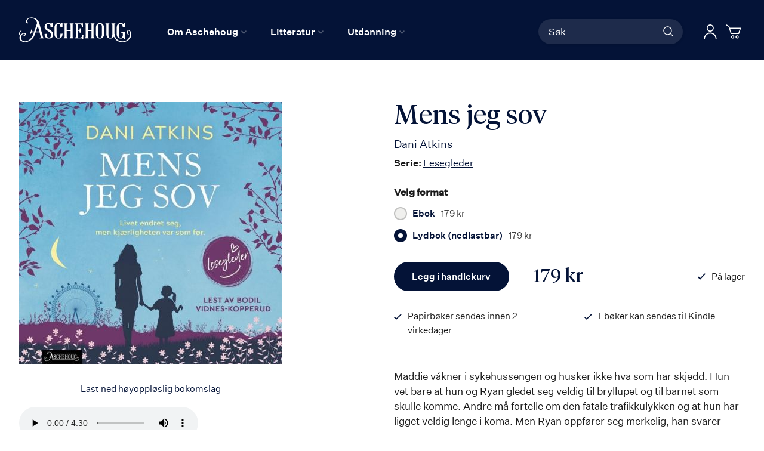

--- FILE ---
content_type: text/html; charset=UTF-8
request_url: https://aschehoug.no/mens-jeg-sov-2
body_size: 37775
content:
<!doctype html>
<html lang="nb">
    <head prefix="og: http://ogp.me/ns# fb: http://ogp.me/ns/fb# product: http://ogp.me/ns/product#">
        <script>
    var BASE_URL = 'https\u003A\u002F\u002Faschehoug.no\u002F';
    var require = {
        'baseUrl': 'https\u003A\u002F\u002Faschehoug.no\u002Fstatic\u002Fversion1764687929\u002Ffrontend\u002FConvert\u002Fugla\u002Fnb_NO'
    };</script>        <meta charset="utf-8"/>
<meta name="title" content="Mens jeg sov"/>
<meta name="description" content="Maddie våkner i sykehussengen og husker ikke hva som har skjedd. Hun vet bare at hun og Ryan gledet seg veldig til bryllupet og til barnet som skulle komme. Andre må fortelle om den fatale trafikkulykken og at hun har ligget veldig lenge i koma. Men Ryan "/>
<meta name="keywords" content="Aschehoug Forlag"/>
<meta name="robots" content="INDEX,FOLLOW"/>
<meta name="viewport" content="width=device-width, initial-scale=1"/>
<meta name="format-detection" content="telephone=no"/>
<title>Mens jeg sov</title>
<link  rel="stylesheet" type="text/css"  media="all" href="https://aschehoug.no/static/version1764687929/frontend/Convert/ugla/nb_NO/css/styles.css" />
<link  rel="stylesheet" type="text/css"  media="all" href="https://aschehoug.no/static/version1764687929/frontend/Convert/ugla/nb_NO/Amasty_ShopbyBase/css/swiper.min.css" />
<link  rel="stylesheet" type="text/css"  media="all" href="https://aschehoug.no/static/version1764687929/frontend/Convert/ugla/nb_NO/Clerk_Clerk/css/powerstep.css" />
<link  rel="stylesheet" type="text/css"  media="all" href="https://aschehoug.no/static/version1764687929/frontend/Convert/ugla/nb_NO/Convert_PimcoreBlocks/lib/aos/aos.css" />
<link  rel="stylesheet" type="text/css"  media="all" href="https://aschehoug.no/static/version1764687929/frontend/Convert/ugla/nb_NO/Amasty_BannersLite/css/style.css" />
<link  rel="stylesheet" type="text/css"  media="all" href="https://aschehoug.no/static/version1764687929/frontend/Convert/ugla/nb_NO/Algolia_AlgoliaSearch/internals/algolia-reset.css" />
<link  rel="stylesheet" type="text/css"  media="all" href="https://aschehoug.no/static/version1764687929/frontend/Convert/ugla/nb_NO/Algolia_AlgoliaSearch/internals/instantsearch.v3.css" />
<link  rel="stylesheet" type="text/css"  media="all" href="https://aschehoug.no/static/version1764687929/frontend/Convert/ugla/nb_NO/RedChamps_ModalBox/css/modal.css" />
<link  rel="stylesheet" type="text/css"  media="all" href="https://aschehoug.no/static/version1764687929/frontend/Convert/ugla/nb_NO/RedChamps_ShareCart/css/styles.css" />
<link  rel="stylesheet" type="text/css"  media="all" href="https://aschehoug.no/static/version1764687929/frontend/Convert/ugla/nb_NO/Amasty_ShopbyBase/css/source/mkcss/amshopby-base.css" />
<link  rel="stylesheet" type="text/css"  media="all" href="https://aschehoug.no/static/version1764687929/frontend/Convert/ugla/nb_NO/Amasty_Shopby/css/source/mkcss/amshopby.css" />
<link  rel="stylesheet" type="text/css"  media="all" href="https://aschehoug.no/static/version1764687929/frontend/Convert/ugla/nb_NO/Amasty_ShopbyBrand/css/source/mkcss/ambrands.css" />
<link  rel="stylesheet" type="text/css"  media="all" href="https://aschehoug.no/static/version1764687929/frontend/Convert/ugla/nb_NO/Amasty_GdprCookie/css/source/mkcss/amgdprcookie.min.css" />
<link  rel="stylesheet" type="text/css"  rel="stylesheet" type="text/css" href="https://widget.postenlabs.no/assets/PostenWidget.css" />
<script  type="text/javascript"  src="https://aschehoug.no/static/version1764687929/frontend/Convert/ugla/nb_NO/requirejs/require.js"></script>
<script  type="text/javascript"  src="https://aschehoug.no/static/version1764687929/frontend/Convert/ugla/nb_NO/mage/requirejs/mixins.js"></script>
<script  type="text/javascript"  src="https://aschehoug.no/static/version1764687929/frontend/Convert/ugla/nb_NO/requirejs-config.js"></script>
<script  type="text/javascript"  src="https://aschehoug.no/static/version1764687929/frontend/Convert/ugla/nb_NO/js/modernizr-custom.js"></script>
<script  type="text/javascript"  src="https://aschehoug.no/static/version1764687929/frontend/Convert/ugla/nb_NO/Algolia_AlgoliaSearch/internals/common.js"></script>
<script  type="text/javascript"  src="https://aschehoug.no/static/version1764687929/frontend/Convert/ugla/nb_NO/Algolia_AlgoliaSearch/autocomplete.js"></script>
<script  type="text/javascript"  src="https://aschehoug.no/static/version1764687929/frontend/Convert/ugla/nb_NO/Algolia_AlgoliaSearch/insights.js"></script>
<script  type="text/javascript"  src="https://aschehoug.no/static/version1764687929/frontend/Convert/ugla/nb_NO/Convert_AlgoliaSearchAmastyLabels/internals/common.js"></script>
<script  type="text/javascript"  src="https://aschehoug.no/static/version1764687929/frontend/Convert/ugla/nb_NO/Convert_AlgoliaSearchSwatches/internals/common.js"></script>
<script  type="text/javascript"  src="https://aschehoug.no/static/version1764687929/frontend/Convert/ugla/nb_NO/Convert_AlgoliaSearchFormatPrice/internals/common.js"></script>
<script  type="text/javascript"  src="https://aschehoug.no/static/version1764687929/frontend/Convert/ugla/nb_NO/Convert_AuthorAlgolia/internals/common.js"></script>
<script  type="text/javascript"  src="https://aschehoug.no/static/version1764687929/frontend/Convert/ugla/nb_NO/Convert_AlgoliaSearchBrand/internals/common.js"></script>
<script  type="text/javascript"  src="https://aschehoug.no/static/version1764687929/frontend/Convert/ugla/nb_NO/Convert_AlgoliaSearchProducts/internals/common.js"></script>
<script  type="text/javascript"  src="https://aschehoug.no/static/version1764687929/frontend/Convert/ugla/nb_NO/Algolia_AlgoliaSearch/js/internals/common.js"></script>
<script  type="text/javascript"  src="https://aschehoug.no/static/version1764687929/frontend/Convert/ugla/nb_NO/RedChamps_ShareCart/js/cart-share.js"></script>
<link  rel="stylesheet" href="//vjs.zencdn.net/7.1.0/video-js.css" />
<link  rel="icon" type="image/x-icon" href="https://aschehoug.no/media/favicon/stores/2/Ugla_svart_rgb_2021_1.png" />
<link  rel="shortcut icon" type="image/x-icon" href="https://aschehoug.no/media/favicon/stores/2/Ugla_svart_rgb_2021_1.png" />
<link  rel="canonical" href="https://aschehoug.no/mens-jeg-sov-2" />
<script type="text/javascript">
!function(){var e=window.rudderanalytics=window.rudderanalytics||[];e.methods=["load","page","track","identify","alias","group","ready","reset","getAnonymousId","setAnonymousId","getUserId","getUserTraits","getGroupId","getGroupTraits","startSession","endSession"],e.factory=function(t){return function(){e.push([t].concat(Array.prototype.slice.call(arguments)))}};for(var t=0;t<e.methods.length;t++){var r=e.methods[t];e[r]=e.factory(r)}e.loadJS=function(e,t){var r=document.createElement("script");r.type="text/javascript",r.async=!0,r.src="https://cdn.rudderlabs.com/v1.1/rudder-analytics.min.js";var a=document.getElementsByTagName("script")[0];a.parentNode.insertBefore(r,a)},e.loadJS(),
e.load("2Rp8OFVrrWquFa3juksMOypvFcs","https://aschehougokk.dataplane.rudderstack.com"),
e.page()}();
</script>





<meta name= "facebook-domain-verification" content="ub7nlf9xi84z7e3a2qy3kxygiqbsaj">
<meta name="google-site-verification" content="MV_RiLFnsJCTzpwkYKWGdXQwLYp0qaX30W9Mvfnq8f8" />            <script type="text/x-magento-init">
        {
            "*": {
                "Magento_PageCache/js/form-key-provider": {}
            }
        }
    </script>
            <!-- GOOGLE TAG MANAGER -->
            <script type="text/x-magento-init">
            {
                "*": {
                    "Magento_GoogleTagManager/js/google-tag-manager": {
                        "isCookieRestrictionModeEnabled": 0,
                        "currentWebsite": 1,
                        "cookieName": "user_allowed_save_cookie",
                        "gtmAccountId": "GTM\u002DPTJRF59",
                        "storeCurrencyCode": "NOK",
                        "ordersData": []                    }
                }
            }
            </script>
            <!-- END GOOGLE TAG MANAGER -->
            <script>
    window.clerkConfig = {"action":"https:\/\/aschehoug.no\/checkout\/cart\/add\/","formKey":"ng1ciFx2XlKAl6KA"};
    ['afterCall','beforeRender','afterRender','onError'].forEach(function(callbackName){
        if (typeof window['clerk.' + callbackName] !== "function") {
            window['clerk.' + callbackName] = function (data) {}
        }
    });
</script>
<script>
    window.convertCustomMenu = {"isMenuOpenOnClick":true};
</script><script>
    define('VimeoPlayer', ['vimeoAPI'], function (VimeoPlayer) {
    	if (window.Vimeo === undefined) {
    		window.Vimeo = {
    			Player: VimeoPlayer
    		}
    	}
    });
</script>
<!--
/*
 * @author Convert Team
 * @copyright Copyright (c) Convert (https://www.convert.no/)
 */
-->

<script>
    requirejs([
            'https://cdn-cookieyes.com/client_data/48987c2d8eaebab1fed2a6d5/script.js',
        ], function (vimeoCDN) {
            console.log("connected -> { https://cdn-cookieyes.com/client_data/48987c2d8eaebab1fed2a6d5/script.js }")
        });
</script>
<script type="text&#x2F;javascript" src="https&#x3A;&#x2F;&#x2F;chimpstatic.com&#x2F;mcjs-connected&#x2F;js&#x2F;users&#x2F;6bfb1e5d5409f016134282b16&#x2F;0beef6b29f91e70812956301b.js" defer="defer">
</script><link rel="stylesheet" type="text/css" media="all" href="https://maxcdn.bootstrapcdn.com/font-awesome/latest/css/font-awesome.min.css"/>
<meta property="og:type" content="product" />
<meta property="og:title"
      content="Mens&#x20;jeg&#x20;sov" />
<meta property="og:image"
      content="https://aschehoug.no/media/catalog/product/cache/cd72e2ced36c454f110a3b02bab3239b/9/7/9788203368448_os_2aea8360b8b0ed9516aee7f415b12886.jpg" />
<meta property="og:description"
      content="" />
<meta property="og:url" content="https://aschehoug.no/mens-jeg-sov-2" />
    <meta property="product:price:amount" content="179"/>
    <meta property="product:price:currency"
      content="NOK"/>
<script src="https://cdnjs.cloudflare.com/polyfill/v3/polyfill.min.js?features=default%2CArray.prototype.includes%2CPromise" crossorigin="anonymous"></script>
<script>
    
	window.algoliaConfig = {"instant":{"enabled":true,"selector":".page-container","isAddToCartEnabled":true,"addToCartParams":{"action":"https:\/\/aschehoug.no\/checkout\/cart\/add\/uenc\/aHR0cHM6Ly9hc2NoZWhvdWcubm8vbWVucy1qZWctc292LTI%2C\/","formKey":"ng1ciFx2XlKAl6KA"},"infiniteScrollEnabled":false,"urlTrackedParameters":["query","attribute:*","index","page"],"isShowProductOptions":true,"swatchesData":{"language_code":{"attribute_id":"203","attribute_code":"language_code","attribute_label":"Spr\u00e5k","view_type":"visual","options":{"Bokm\u00e5l":{"swatch_id":"1","option_id":"13","store_id":"0","type":"3","value":null,"isTextSwatch":false,"isColorSwatch":false,"isImageSwatch":false},"Nynorsk":{"swatch_id":"2","option_id":"14","store_id":"0","type":"3","value":null,"isTextSwatch":false,"isColorSwatch":false,"isImageSwatch":false},"Engelsk":{"swatch_id":"3","option_id":"15","store_id":"0","type":"3","value":null,"isTextSwatch":false,"isColorSwatch":false,"isImageSwatch":false}}}},"sections":[{"name":"products","title":"B\u00f8ker","visibleHitsCount":"48","index_name":"asche_aschehoug_store_view_products"},{"name":"pages","title":"Artikler","visibleHitsCount":"48","index_name":"asche_aschehoug_store_view_pages"},{"name":"authors","title":"Forfattere","visibleHitsCount":"48","index_name":"asche_aschehoug_store_view_authors"}],"hasSections":true,"productSectionTitle":"B\u00f8ker","sectionsNoProducts":[{"name":"pages","title":"Artikler","visibleHitsCount":"48","index_name":"asche_aschehoug_store_view_pages"},{"name":"authors","title":"Forfattere","visibleHitsCount":"48","index_name":"asche_aschehoug_store_view_authors"}],"sectionsDisplayMode":"tabs","sectionsIsTabs":true},"autocomplete":{"enabled":false,"selector":".algolia-search-input","sections":[{"name":"pages","label":"Pages","hitsPerPage":"2"}],"nbOfProductsSuggestions":6,"nbOfCategoriesSuggestions":2,"nbOfQueriesSuggestions":0,"isDebugEnabled":false},"landingPage":{"query":"","configuration":"[]"},"extensionVersion":"3.2.0","applicationId":"6OU8SG3HKU","indexName":"asche_aschehoug_store_view","apiKey":"[base64]","attributeFilter":[],"facets":[{"attribute":"price","type":"slider","label":"Pris","searchable":"2","create_rule":"2"},{"attribute":"categories","type":"conjunctive","label":"Kategorier","searchable":"1","create_rule":"2"},{"attribute":"language_code","type":"conjunctive","label":"Spr\u00e5k","searchable":"1","create_rule":"2","swatches":{"attribute_id":"203","attribute_code":"language_code","attribute_label":"Spr\u00e5k","view_type":"images-labels","options":{"Bokm\u00e5l":{"swatch_id":"1","option_id":"13","store_id":"0","type":"3","value":null,"isTextSwatch":false,"isColorSwatch":false,"isImageSwatch":false},"Nynorsk":{"swatch_id":"2","option_id":"14","store_id":"0","type":"3","value":null,"isTextSwatch":false,"isColorSwatch":false,"isImageSwatch":false},"Engelsk":{"swatch_id":"3","option_id":"15","store_id":"0","type":"3","value":null,"isTextSwatch":false,"isColorSwatch":false,"isImageSwatch":false}}}},{"attribute":"authors_name","type":"disjunctive","label":"Forfatter","searchable":"1","create_rule":"2"},{"attribute":"subtitle","type":"conjunctive","label":"Subtitle","searchable":"1","create_rule":"2"}],"areCategoriesInFacets":true,"hitsPerPage":12,"sortingIndices":[{"attribute":"coming_for_sale","sort":"desc","sortLabel":"Nyeste f\u00f8rst","name":"asche_aschehoug_store_view_products_coming_for_sale_desc","label":"Nyeste f\u00f8rst","ranking":["desc(coming_for_sale)","typo","geo","words","filters","proximity","attribute","exact","custom"]}],"isSearchPage":false,"isCategoryPage":false,"isLandingPage":false,"removeBranding":false,"productId":null,"priceKey":".NOK.group_0","currencyCode":"NOK","currencySymbol":"kr","priceFormat":{"pattern":"%s\u00a0kr","precision":0,"requiredPrecision":0,"decimalSymbol":",","groupSymbol":"\u00a0","groupLength":3,"integerRequired":false},"maxValuesPerFacet":10,"autofocus":false,"request":{"query":"","refinementKey":"","refinementValue":"","categoryId":"","landingPageId":"","path":"","level":""},"showCatsNotIncludedInNavigation":true,"showSuggestionsOnNoResultsPage":true,"baseUrl":"https:\/\/aschehoug.no","popularQueries":["test","test\"\n                }\n            }\n        }\n    <\/script>\n<\/div>"],"useAdaptiveImage":false,"urls":{"logo":"https:\/\/aschehoug.no\/static\/version1764687929\/frontend\/Convert\/ugla\/nb_NO\/Algolia_AlgoliaSearch\/images\/search-by-algolia.svg"},"ccAnalytics":{"enabled":false,"ISSelector":".ais-hits--item a.result, .ais-infinite-hits--item a.result","conversionAnalyticsMode":null,"addToCartSelector":".action.primary.tocart","orderedProductIds":[]},"isPersonalizationEnabled":false,"personalization":{"enabled":false,"viewedEvents":{"viewProduct":{"eventName":"Viewed Product","enabled":false,"method":"viewedObjectIDs"}},"clickedEvents":{"productClicked":{"eventName":"Product Clicked","enabled":false,"selector":".ais-Hits-item a.result, .ais-InfiniteHits-item a.result","method":"clickedObjectIDs"},"productRecommended":{"eventName":"Recommended Product Clicked","enabled":false,"selector":".products-upsell .product-item","method":"clickedObjectIDs"}},"filterClicked":{"eventName":"Filter Clicked","enabled":false,"method":"clickedFilters"}},"analytics":{"enabled":true,"delay":"3000","triggerOnUiInteraction":"1","pushInitialSearch":"0"},"now":1768867200,"queue":{"isEnabled":true,"nbOfJobsToRun":25,"retryLimit":3,"nbOfElementsPerIndexingJob":300},"isPreventBackendRenderingEnabled":false,"areOutOfStockOptionsDisplayed":false,"translations":{"to":"til","or":"eller","go":"Go","popularQueries":"You can try one of the popular search queries","seeAll":"See all products","allDepartments":"All departments","seeIn":"See products in","orIn":"or in","noProducts":"Vi fant ingen treff i s\u00f8ket","noResults":"Ingen resultater","refine":"Filtrer","selectedFilters":"Valgte filtre","clearAll":"Fjern alle filtere","previousPage":"Forrige","nextPage":"Neste","searchFor":"Search for products","relevance":"Velg sortering","categories":"Kategorier","products":"Produkter","searchBy":"Search by","searchForFacetValuesPlaceholder":"S\u00f8k","showMore":"Vis flere","priceFormat":{"From":"Fra"},"sections":{"extraTitle":{"pages":"S\u00f8keresultater i innhold","products":"S\u00f8keresultater i produkter"},"showMoreSection":{"pages":"Vis alle resultater i innhold","showLess":"Vis mindre"}}},"author":{"abbr":{"translator":"ov.","editor":"red.","chief_editor":"red.","illustrator":"ill.","reader":"reader","photographer":"photographer"}},"convert_verk":{"enabled":false},"autofocusSelector":"form:not(#search_mini_form) input[type!=hidden]:first","autofocusNotSelector":"footer input","brand":{"enabled":false}};
</script>
<script>
    requirejs([
        'underscore',
        'algolia.swatchRenderer'
    ],function(
        _,
        swatchRenderer
    ) {
        algolia.registerHook("beforeWidgetInitialization", function(allWidgetConfiguration, algoliaBundle) {
            if (allWidgetConfiguration.refinementList) {
                var facetSettings = window.algoliaConfig.facets;
                algoliaBundle.$.each(allWidgetConfiguration.refinementList, function(key, config) {
                    var filterConfig = _.find(facetSettings, {
                        'attribute': config.attribute
                    });

                    if (filterConfig && filterConfig.swatches !== undefined) {
                        allWidgetConfiguration.refinementList[key] = swatchRenderer(config, filterConfig);
                    }
                });
            }

            return allWidgetConfiguration;
        });
    });
</script><script>
    requirejs([
        'jquery',
        'algoliaBundle',
    ], function($, algoliaBundle) {
        algolia.registerHook("beforeWidgetInitialization", function(allWidgetConfiguration) {
            if (algoliaConfig.autofocus) {
                var instant_selector = !algoliaConfig.autocomplete.enabled ? algoliaConfig.autocomplete.selector : "#instant-search-bar";
                var input = $(instant_selector)[0];
                setTimeout(function() {
                    $(input).focus();
                }, 100);
            }
            return allWidgetConfiguration;
        });
    });
</script><!--
/*
 * @author Convert Team
 * @copyright Copyright (c) Convert (https://www.convert.no/)
 */
-->
<script>
    requirejs([
        'algoliaBundle',
        'algoliaSectionWidget',
        'algoliaSectionTabsWidget',
        'algoliaSectionPagination',
        'mage/translate'
    ], function (algoliaBundle, sectionWiget, sectionTabsWidget, pagination, $t) {
        var oldWidgetInitialization,
            translations = window.algoliaConfig.translations.sections,
            $ = algoliaBundle.$;

        if (typeof algoliaHookBeforeWidgetInitialization === 'function') {
            oldWidgetInitialization = algoliaHookBeforeWidgetInitialization;
        }

        algoliaHookBeforeWidgetInitialization = function (allWidgetConfiguration) {
            if (typeof oldWidgetInitialization == 'function') {
                allWidgetConfiguration = oldWidgetInitialization(allWidgetConfiguration);
            }

            //Sections
            if (window.algoliaConfig.instant.hasSections) {
                var sectionConfig = {};

                $.each(window.algoliaConfig.instant.sections, function (key, section) {
                    var $emptyTemplateContainer = $('#instant-' + section.name + '-empty-template');
                    sectionConfig[section.name] = {
                        config: section,
                        container: '#instant-search-' + section.name + '-container',
                        headerContainer: '#section-' + section.name + '-header',
                        indexName: section.index_name,
                        templates: {
                            header: $('#instant-section-header-template').html(),
                            item: $('#instant-' + section.name + '-hit-template').html(),
                            empty: $emptyTemplateContainer.length ? $emptyTemplateContainer.html() : undefined,
                            showMore: {
                                active: '<span class="text">' + translations.showMoreSection[section.name] + '</span> <span class="count">({{moreCnt}})</span>',
                                inactive: '<span class="text">' + translations.showMoreSection.showLess + '</span>'
                            }
                        },
                        // TODO: extract cms-page specific rendering to mixin
                        showMore: section.visibleHitsCount
                    };

                    var sectionSearch = algoliaBundle.instantsearch({
                        indexName: section.index_name,
                        searchClient: algoliaBundle.algoliasearch(window.algoliaConfig.applicationId, window.algoliaConfig.apiKey),
                    });

                    sectionSearch.addWidgets([algoliaBundle.instantsearch.widgets.configure({
                        hitsPerPage: section.visibleHitsCount,
                    })]);

                    sectionSearch.addWidgets([algoliaBundle.instantsearch.widgets.hits({
                        container: '#instant-search-' + section.name + '-container',
                    })]);

                    if (algoliaPaginationConfig.enablePagination && algoliaPaginationConfig.enablePagination.indexOf(section.name) !== -1) {
                        var paginationConf = algoliaBundle.$.extend({}, allWidgetConfiguration.pagination, {
                            container: '#instant-search-' + section.name + '-pagination-container',
                            transformData: pagination.transformData,
                            padding: Math.floor(algoliaPaginationConfig.frame / 2),
                            pageSize: section.visibleHitsCount,
                            labels: {
                                previous: $t('Previous'),
                                next: $t('Next')
                            }
                        });
                        var customPagination = algoliaBundle.instantsearch.connectors.connectPagination(pagination.paginationRenderFn);
                        sectionSearch.addWidgets([customPagination(paginationConf)]);
                    }

                    sectionConfig[section.name].search = sectionSearch;
                    if (allWidgetConfiguration.index === undefined) {
                        allWidgetConfiguration.index = [];
                    }
                });

                if (window.algoliaConfig.instant.sectionsIsTabs) {
                    allWidgetConfiguration.custom.push(
                        sectionTabsWidget({
                            sections: window.algoliaConfig.instant.sections,
                            sectionConfig: sectionConfig,
                            stats: {
                                container: '#algolia-products-stats',
                                templates: {
                                    body: $('#instant-section-stats-template').html()
                                }
                            }
                        })
                    );
                    if (algoliaPaginationConfig.enablePagination && algoliaPaginationConfig.enablePagination.indexOf('products') === -1) {
                        delete allWidgetConfiguration.pagination;
                    }
                } else {
                    // stacked sections
                    $.each(window.algoliaConfig.instant.sectionsNoProducts, function (key, section) {
                        allWidgetConfiguration.custom.push(
                            sectionWiget(sectionConfig[section.name])
                        );
                    });
                }
            }

            return allWidgetConfiguration;
        }
    });
</script>
<script type="text/x-magento-init">
{
    "*": {
        "Convert_CollectionAlgolia/js/configuration": {}
    }
}
</script>
<script>
    requirejs([
        'jquery',
        'mage/utils/wrapper',
        'algoliaBundle',
        'jquery.tinyEqualizer'
    ], function($, wrapper, algoliaBundle) {
        var isNewAPI = (typeof algolia !== 'undefined' &&
                        typeof algolia.registerHook === 'function'),
            beforeWidgetInitialization,
            beforeInstantsearchInit,
            afterInstantsearchInit;

        function handleInputCrossAutocomplete(input) {
            if (input.val().length > 0) {
                input.closest('#algolia-searchbox').find('.clear-query-autocomplete').show();
                input.closest('#algolia-searchbox').find('.magnifying-glass').hide();
            }
            else {
                input.closest('#algolia-searchbox').find('.clear-query-autocomplete').hide();
                input.closest('#algolia-searchbox').find('.magnifying-glass').show();
            }
        }

        beforeWidgetInitialization = function(allWidgetConfiguration) {
            if (!algoliaConfig.autocomplete.enabled && $.isPlainObject(allWidgetConfiguration.searchBox)) {
                allWidgetConfiguration.searchBox = $.extend(
                    allWidgetConfiguration.searchBox, {
                        reset: false,
                        magnifier: false
                    }
                );
            }

            if ($.isArray(allWidgetConfiguration.rangeSlider)) {
                $.each(allWidgetConfiguration.rangeSlider, function (i, rangeSlider) {
                    if ($.isPlainObject(rangeSlider) && !$.isPlainObject(rangeSlider.pips)) {
                        allWidgetConfiguration.rangeSlider[i].pips = true;
                    }
                });
            }

            return allWidgetConfiguration;
        };

        beforeInstantsearchInit = function(instantsearchOptions) {
            var lastQuery = '';
            if (typeof instantsearchOptions.searchFunction === 'function') {
                instantsearchOptions.searchFunction = wrapper.wrap(instantsearchOptions.searchFunction, function (originalAction, helper) {
                    $(document).trigger("algolia.search", helper);
                    originalAction(helper);
                    if (helper.state.query !== '') {
                        lastQuery = helper.state.query;
                        if (window.SgyIAS !== undefined) {
                           window.SgyIAS.inited = false;
                           window.SgyIAS.destroy ? window.SgyIAS.destroy() : window.ias.destroy();
                        }
                    }
                    if (helper.state.query === '' && !algoliaConfig.isSearchPage) {
                        setTimeout(function () {
                            $.tinyEqualizer.reflow();
                            if (lastQuery !== '' && window.SgyIAS !== undefined && !window.SgyIAS.inited) {
                                window.SgyIAS.inited = true;
                                window.SgyIAS.init();
                            }
                        }, 500);
                    }
                });
            }
            return instantsearchOptions;
        };

        afterInstantsearchStart = function(search) {
            search.on('render', function () {
                setTimeout(function(){
                    $.tinyEqualizer.reflow();
                }, 500);

                if (algoliaConfig.autofocus === false && search.helper.state.query.length === 0 &&  $('input:focus').length === 0) {
                    setTimeout(function() {
                        $('input[autofocus]').focus();
                    }, 100);
                }
            });

            if (!algoliaConfig.autocomplete.enabled) {
                $(document).on('input', algoliaConfig.autocomplete.selector, function () {
                    handleInputCrossAutocomplete($(this));
                });

                if (search.helper.state.query.length !== 0) {
                    handleInputCrossAutocomplete($(algoliaConfig.autocomplete.selector))
                }
            }

            return search;
        };

        if (isNewAPI) {
            algolia.registerHook("beforeWidgetInitialization", beforeWidgetInitialization);

            algolia.registerHook("beforeInstantsearchInit", beforeInstantsearchInit);
            algolia.registerHook("afterInstantsearchStart", afterInstantsearchStart);
        } else {
            var oldWidgetInitialization,
                oldAlgoliaHookBeforeInstantsearchInit,
                oldAlgoliaHookAfterInstantsearchStart;

            if (typeof algoliaHookBeforeInstantsearchInit === 'function') {
                oldAlgoliaHookBeforeInstantsearchInit = algoliaHookBeforeInstantsearchInit;
            }

            if (typeof algoliaHookAfterInstantsearchStart === 'function') {
                oldAlgoliaHookAfterInstantsearchStart = algoliaHookAfterInstantsearchStart;
            }

            if (typeof algoliaHookBeforeWidgetInitialization === 'function') {
                oldWidgetInitialization = algoliaHookBeforeWidgetInitialization;
            }

            algoliaHookBeforeWidgetInitialization = function(allWidgetConfiguration) {
                if (typeof oldWidgetInitialization === 'function') {
                    allWidgetConfiguration = oldWidgetInitialization(allWidgetConfiguration);
                }

                return beforeWidgetInitialization(allWidgetConfiguration);
            };

            algoliaHookBeforeInstantsearchInit = function(instantsearchOptions) {
                if (typeof oldAlgoliaHookBeforeInstantsearchInit === 'function') {
                    instantsearchOptions = oldAlgoliaHookAfterInstantsearchStart(instantsearchOptions);
                }
                if (typeof beforeInstantsearchInit === 'function') {
                    instantsearchOptions = beforeInstantsearchInit(instantsearchOptions);
                }
                return instantsearchOptions;
            };

            algoliaHookAfterInstantsearchStart = function(search) {
                if (typeof oldAlgoliaHookAfterInstantsearchStart === 'function') {
                    search = oldAlgoliaHookAfterInstantsearchStart(search);
                }

                return afterInstantsearchStart(search);
            };
        }
    });
</script>
<script type="text/x-magento-init">
{
    "*": {
        "Algolia_AlgoliaSearch/instantsearch": {}
    }
}
</script>    </head>
    <body data-container="body"
          data-mage-init='{"loaderAjax": {}, "loader": { "icon": "https://aschehoug.no/static/version1764687929/frontend/Convert/ugla/nb_NO/images/loader-2.gif"}}'
        id="html-body" itemtype="http://schema.org/Product" itemscope="itemscope" class="is-not-sticky is-simple-product catalog-product-view product-mens-jeg-sov-2 page-layout-1column">
        
<script type="text/x-magento-init">
    {
        "*": {
            "Magento_PageBuilder/js/widget-initializer": {
                "config": {"[data-content-type=\"slider\"][data-appearance=\"default\"]":{"Magento_PageBuilder\/js\/content-type\/slider\/appearance\/default\/widget":false},"[data-content-type=\"map\"]":{"Magento_PageBuilder\/js\/content-type\/map\/appearance\/default\/widget":false},"[data-content-type=\"row\"]":{"Magento_PageBuilder\/js\/content-type\/row\/appearance\/default\/widget":false},"[data-content-type=\"tabs\"]":{"Magento_PageBuilder\/js\/content-type\/tabs\/appearance\/default\/widget":false},"[data-content-type=\"slide\"]":{"Magento_PageBuilder\/js\/content-type\/slide\/appearance\/default\/widget":{"buttonSelector":".pagebuilder-slide-button","showOverlay":"hover","dataRole":"slide"}},"[data-content-type=\"banner\"]":{"Magento_PageBuilder\/js\/content-type\/banner\/appearance\/default\/widget":{"buttonSelector":".pagebuilder-banner-button","showOverlay":"hover","dataRole":"banner"}},"[data-content-type=\"buttons\"]":{"Magento_PageBuilder\/js\/content-type\/buttons\/appearance\/inline\/widget":false},"[data-content-type=\"products\"][data-appearance=\"carousel\"]":{"Magento_PageBuilder\/js\/content-type\/products\/appearance\/carousel\/widget":false}},
                "breakpoints": {"desktop":{"label":"Desktop","stage":true,"default":true,"class":"desktop-switcher","icon":"Magento_PageBuilder::css\/images\/switcher\/switcher-desktop.svg","conditions":{"min-width":"1024px"},"options":{"products":{"default":{"slidesToShow":"5"}}}},"tablet":{"conditions":{"max-width":"1024px","min-width":"768px"},"options":{"products":{"default":{"slidesToShow":"4"},"continuous":{"slidesToShow":"3"}}}},"mobile":{"label":"Mobile","stage":true,"class":"mobile-switcher","icon":"Magento_PageBuilder::css\/images\/switcher\/switcher-mobile.svg","media":"only screen and (max-width: 768px)","conditions":{"max-width":"768px","min-width":"640px"},"options":{"products":{"default":{"slidesToShow":"3"}}}},"mobile-small":{"conditions":{"max-width":"640px"},"options":{"products":{"default":{"slidesToShow":"2"},"continuous":{"slidesToShow":"1"}}}}}            }
        }
    }
</script>

<div class="cookie-status-message" id="cookie-status">
    The store will not work correctly in the case when cookies are disabled.</div>
<script type="text/x-magento-init">
    {
        "*": {
            "cookieStatus": {}
        }
    }
</script>

<script type="text/x-magento-init">
    {
        "*": {
            "mage/cookies": {
                "expires": null,
                "path": "\u002F",
                "domain": "",
                "secure": false,
                "lifetime": "3600"
            }
        }
    }
</script>
    <noscript>
        <div class="message global noscript">
            <div class="content">
                <p>
                    <strong>JavaScript seems to be disabled in your browser.</strong>
                    <span>
                        For the best experience on our site, be sure to turn on Javascript in your browser.                    </span>
                </p>
            </div>
        </div>
    </noscript>
<script>    require.config({
        map: {
            '*': {
                wysiwygAdapter: 'mage/adminhtml/wysiwyg/tiny_mce/tinymce4Adapter'
            }
        }
    });</script><!-- ko scope: 'company' -->
<div class="message company-warning _hidden" data-bind="css: { _hidden: !isCompanyBlocked() }">
<span>
<!-- ko i18n: 'Your company account is blocked and you cannot place orders. If you have questions, please contact your company administrator.' --><!-- /ko -->
</span>
</div>
<!-- /ko -->
<script type="text/x-magento-init">
    {
        "*": {
            "Magento_Ui/js/core/app": {
                "components": {
                    "company": {
                        "component": "Magento_Company/js/view/company",
                        "logoutUrl": "https://aschehoug.no/customer/account/logout/"
                    }
                }
            }
        }
    }
</script>

<script>
    window.cookiesConfig = window.cookiesConfig || {};
    window.cookiesConfig.secure = true;
</script>    <!-- GOOGLE TAG MANAGER -->
    <noscript>
        <iframe src="https://www.googletagmanager.com/ns.html?id=GTM-PTJRF59"
                height="0" width="0" style="display:none;visibility:hidden"></iframe>
    </noscript>
    <!-- END GOOGLE TAG MANAGER -->

<script type="text/x-magento-init">
    {
        "*": {
            "Magento_GoogleTagManager/js/google-tag-manager-cart": {
                "blockNames": ["category.products.list","product.info.upsell","catalog.product.related","checkout.cart.crosssell","search_result_list"],
                "cookieAddToCart": "add_to_cart",
                "cookieRemoveFromCart": "remove_from_cart"
            }
        }
    }
</script>
<script>
    require.config({
        paths: {
            googleMaps: 'https\u003A\u002F\u002Fmaps.googleapis.com\u002Fmaps\u002Fapi\u002Fjs\u003Fv\u003D3\u0026key\u003D'
        },
        config: {
            'Magento_PageBuilder/js/utils/map': {
                style: ''
            },
            'Magento_PageBuilder/js/content-type/map/preview': {
                apiKey: '',
                apiKeyErrorMessage: 'You\u0020must\u0020provide\u0020a\u0020valid\u0020\u003Ca\u0020href\u003D\u0027https\u003A\u002F\u002Faschehoug.no\u002Fadminhtml\u002Fsystem_config\u002Fedit\u002Fsection\u002Fcms\u002F\u0023cms_pagebuilder\u0027\u0020target\u003D\u0027_blank\u0027\u003EGoogle\u0020Maps\u0020API\u0020key\u003C\u002Fa\u003E\u0020to\u0020use\u0020a\u0020map.'
            },
            'Magento_PageBuilder/js/form/element/map': {
                apiKey: '',
                apiKeyErrorMessage: 'You\u0020must\u0020provide\u0020a\u0020valid\u0020\u003Ca\u0020href\u003D\u0027https\u003A\u002F\u002Faschehoug.no\u002Fadminhtml\u002Fsystem_config\u002Fedit\u002Fsection\u002Fcms\u002F\u0023cms_pagebuilder\u0027\u0020target\u003D\u0027_blank\u0027\u003EGoogle\u0020Maps\u0020API\u0020key\u003C\u002Fa\u003E\u0020to\u0020use\u0020a\u0020map.'
            },
        }
    });
</script>

<script>
    require.config({
        shim: {
            'Magento_PageBuilder/js/utils/map': {
                deps: ['googleMaps']
            }
        }
    });
</script>
<div class="widget block block-static-block">
    </div>
<div class="off-canvas-wrapper">
    <div class="off-canvas-wrapper-inner" data-off-canvas-wrapper>

        <div class="off-canvas-content" data-off-canvas-content>
            <!-- Page content -->
            <div class="page-wrapper"><header class="page-header"><div class="header content">
<a href="#maincontent" class="skipLink" tabindex="1">Til hovedinnhold</a>

<div class="sticky-mm hide-for-large" tabindex="-1">
    <nav class="tab-bar">
        <section class="left-side">
            <button class="nav-toggle" data-toggle="off-сanvas-left" title="Toggle Nav"><span>Toggle Nav</span></button>
        </section>

        <section class="middle-side">
            <a class="logo" tabindex="2" href="https://aschehoug.no/" title="Aschehoug logo">
    <img src="https://aschehoug.no/static/version1764687929/frontend/Convert/ugla/nb_NO/images/logo.svg"
         alt="Aschehoug logo"
                      />
</a>
        </section>

        <section class="right-side">
            <div class="link authorization-link loggedout" data-label="eller">
    <a title="Logg inn" href="https://aschehoug.no/customer/account/login/referer/aHR0cHM6Ly9hc2NoZWhvdWcubm8vbWVucy1qZWctc292LTI%2C/">
        Logg inn    </a>
</div>            
<div class="minicart minicart-wrapper">
    <a class="action showcart" href="https://aschehoug.no/checkout/cart/"
       data-bind="scope: 'minicart_content'; " title="Handlekurv">
        <!-- ko wrapperCss: { 'has-item' : !!getCartParam('summary_count') } --><!-- /ko -->
        <span class="text">Handlekurv</span>
        <span class="counter qty empty"
              data-bind="css: { empty: !!getCartParam('summary_count') == false }, blockLoader: isLoading">
            <span class="counter-number"><!-- ko text: getCartParam('summary_count') --><!-- /ko --></span>
        </span>
    </a>
</div>
            <button class="mobile-search-icon" title="Søk"><span>Søk</span></button>
        </section>
    </nav>
</div>

<div class="header-row-custom show-for-large">
    <div class="sticky-header-row">
        <a class="logo" tabindex="2" href="https://aschehoug.no/" title="Aschehoug logo">
    <img src="https://aschehoug.no/static/version1764687929/frontend/Convert/ugla/nb_NO/images/logo.svg"
         alt="Aschehoug logo"
                      />
</a>

        <div class="nav-search-wrapper">
                                    
            <div class="top-nav-wrapper">
                <div class="top-nav-search-sticky-row">
                        <div class="sections nav-sections">
                <div class="section-items nav-sections-items"
             data-mage-init='{"tabs":{"openedState":"active"}}'>
                                            <div class="section-item-title nav-sections-item-title"
                     data-role="collapsible">
                    <a class="nav-sections-item-switch"
                       data-toggle="switch" href="#store.menu">
                        Meny                    </a>
                </div>
                <div class="section-item-content nav-sections-item-content"
                     id="store.menu"
                     data-role="content">
                    
<nav class="navigation" data-action="navigation">
    <ul data-mage-init='{"menu":{"expanded":true, "position":{"my":"left top","at":"left bottom"}}}'>
        <li  class="level0 nav-1 first level-top menu-item-home"><a href="https://aschehoug.no/"  class="level-top"  ><span class="icon-text"><span>Hjem</span></span></a></li><li  class="level0 nav-2 category-item has-active level-top parent"><a href="https://aschehoug.no/omaschehoug"  class="level-top"  ><span class="icon-text"><span>Om Aschehoug</span></span></a><ul class="level0 submenu"><li  class="level1 nav-2-1 first category-all"><a href="https://aschehoug.no/omaschehoug"  ><span class="icon-text"><span>Se alle Om Aschehoug</span></span></a></li><li  class="level1 nav-2-2 category-item"><a href="https://aschehoug.no/om-aschehoug/om-aschehoug-forlag"  ><span class="icon-text"><span>Om Aschehoug</span></span></a></li><li  class="level1 nav-2-3 category-item"><a href="https://historien.aschehoug.no/"  ><span class="icon-text"><span>Vår historie</span></span></a></li><li  class="level1 nav-2-4 category-item"><a href="https://aschehoug.no/om-aschehoug/priser-og-legater"  ><span class="icon-text"><span>Priser og legater</span></span></a></li><li  class="level1 nav-2-5 category-item last"><a href="https://www.mynewsdesk.com/no/aschehoug"  ><span class="icon-text"><span>Presse</span></span></a></li></ul></li><li  class="level0 nav-3 category-item level-top parent"><a href="https://aschehoug.no/litteratur"  class="level-top"  ><span class="icon-text"><span>Litteratur</span></span></a><ul class="level0 submenu"><li  class="level1 nav-3-1 first category-all"><a href="https://aschehoug.no/litteratur"  ><span class="icon-text"><span>Se alle Litteratur</span></span></a></li><li  class="level1 nav-3-2 category-item"><a href="https://aschehoug.no/litteratur/arets-debutanter"  ><span class="icon-text"><span>Årets debutanter</span></span></a></li><li  class="level1 nav-3-3 category-item"><a href="https://aschehoug.no/varens-nye-boker-2026"  ><span class="icon-text"><span>Vårens nye bøker</span></span></a></li><li  class="level1 nav-3-4 category-item"><a href="https://aschehoug.no/skjonnlitteratur"  ><span class="icon-text"><span>Skjønnlitteratur</span></span></a></li><li  class="level1 nav-3-5 category-item"><a href="https://aschehoug.no/krim"  ><span class="icon-text"><span>Krim</span></span></a></li><li  class="level1 nav-3-6 category-item"><a href="https://aschehoug.no/sakprosa"  ><span class="icon-text"><span>Sakprosa</span></span></a></li><li  class="level1 nav-3-7 category-item"><a href="https://aschehoug.no/barneboker?cat=132"  ><span class="icon-text"><span>Barnebøker</span></span></a></li><li  class="level1 nav-3-8 category-item"><a href="https://aschehoug.no/tidsskrifter"  ><span class="icon-text"><span>Tidsskrifter</span></span></a></li><li  class="level1 nav-3-9 category-item is-featured"><a href="https://aschehoug.no/litteratur/bokmagasin"  ><span class="icon-text"><span>Bokmagasin</span></span></a></li><li  class="level1 nav-3-10 category-item is-featured"><a href="https://aschehoug.no/forfattere/vaare-forfattere"  ><span class="icon-text"><span>Forfattere</span></span></a></li><li  class="level1 nav-3-11 category-item last"><a href="https://aschehoug.no//om-aschehoug/send-inn-manus"  ><span class="icon-text"><span>Send inn manus</span></span></a></li></ul></li><li  class="level0 nav-4 category-item last level-top parent"><a href="https://aschehoug.no/undervisning"  class="level-top"  ><span class="icon-text"><span>Utdanning</span></span></a><ul class="level0 submenu"><li  class="level1 nav-4-1 first category-all"><a href="https://aschehoug.no/undervisning"  ><span class="icon-text"><span>Se alle Utdanning</span></span></a></li><li  class="level1 nav-4-2 category-item"><a href="https://skole.aschehoug.no/"  ><span class="icon-text"><span>Aschehoug Skole</span></span></a></li><li  class="level1 nav-4-3 category-item last"><a href="https://www.universitetsforlaget.no/"  ><span class="icon-text"><span>Universitetsforlaget</span></span></a></li></ul></li>            </ul>
    </nav>                </div>
                                            <div class="section-item-title nav-sections-item-title"
                     data-role="collapsible">
                    <a class="nav-sections-item-switch"
                       data-toggle="switch" href="#store.links">
                        Konto                    </a>
                </div>
                <div class="section-item-content nav-sections-item-content"
                     id="store.links"
                     data-role="content">
                    <!-- Account links -->                </div>
                    </div>
    </div>

                    <div class="top-search-grid-wrapper">
                        <div class="top-search-wrapper">
                            <span class="sticky-search">
                                <span class="action search"></span>
                            </span>
                            <div class="block block-search algolia-search-block">
    <div class="block block-title"><strong>Søk</strong></div>
    <div class="block block-content">
        <form id="search_mini_form"
              action="https://aschehoug.no/catalogsearch/result/"
              method="get">
            <div id="algolia-searchbox">
                <label for="search">Search:</label>

                <input id="search"
                       type="text"
                       name="q"
                       class="input-text algolia-search-input"
                       autocomplete="off"
                       spellcheck="false"
                       autocorrect="off"
                       autocapitalize="off"
                       placeholder="Søk"
                       />

                <span class="clear-cross clear-query-autocomplete"></span>
                <button id="algolia-glass"
                        class="magnifying-glass"
                        type="submit"
                        title="S&#xF8;k"
                        width="24"
                        height="24"></button>
            </div>
        </form>
    </div>
</div>
                            <div class="link authorization-link loggedout" data-label="eller">
    <a title="Logg inn" href="https://aschehoug.no/customer/account/login/referer/aHR0cHM6Ly9hc2NoZWhvdWcubm8vbWVucy1qZWctc292LTI%2C/">
        Logg inn    </a>
</div>                            
<div data-block="minicart" class="minicart-wrapper">
    <a class="action showcart" href="https://aschehoug.no/checkout/cart/"
       data-bind="scope: 'minicart_content'" title="Handlekurv">
        <!-- ko wrapperCss: { 'has-item' : !!getCartParam('summary_count') } --><!-- /ko -->
        <span class="text">Handlekurv</span>
        <span class="counter qty empty"
              data-bind="css: { empty: !!getCartParam('summary_count') == false }, blockLoader: isLoading">
            <span class="counter-number"><!-- ko text: getCartParam('summary_count') --><!-- /ko --></span>
            <span class="counter-label">
            <!-- ko if: getCartParam('summary_count') -->
                <!-- ko text: getCartParam('summary_count') --><!-- /ko -->
                <!-- ko i18n: 'items' --><!-- /ko -->
            <!-- /ko -->
            </span>
        </span>
    </a>
        <script>
        window.checkout = {"shoppingCartUrl":"https:\/\/aschehoug.no\/checkout\/cart\/","checkoutUrl":"https:\/\/aschehoug.no\/checkout\/","updateItemQtyUrl":"https:\/\/aschehoug.no\/checkout\/sidebar\/updateItemQty\/","removeItemUrl":"https:\/\/aschehoug.no\/checkout\/sidebar\/removeItem\/","imageTemplate":"Magento_Catalog\/product\/image_with_borders","baseUrl":"https:\/\/aschehoug.no\/","minicartMaxItemsVisible":5,"websiteId":"1","maxItemsToDisplay":10,"storeId":"2","storeGroupId":"1","customerLoginUrl":"https:\/\/aschehoug.no\/customer\/account\/login\/referer\/aHR0cHM6Ly9hc2NoZWhvdWcubm8vbWVucy1qZWctc292LTI%2C\/","isRedirectRequired":false,"autocomplete":"off","captcha":{"user_login":{"isCaseSensitive":false,"imageHeight":50,"imageSrc":"","refreshUrl":"https:\/\/aschehoug.no\/captcha\/refresh\/","isRequired":false,"timestamp":1768904504}}};
    </script>
    <script type="text/x-magento-init">
    {
        "[data-block='minicart']": {
            "Magento_Ui/js/core/app": {"components":{"minicart_content":{"children":{"subtotal.container":{"children":{"subtotal":{"children":{"subtotal.totals":{"config":{"display_cart_subtotal_incl_tax":1,"display_cart_subtotal_excl_tax":0,"template":"Magento_Tax\/checkout\/minicart\/subtotal\/totals"},"component":"Magento_Tax\/js\/view\/checkout\/minicart\/subtotal\/totals","children":{"subtotal.totals.msrp":{"component":"Magento_Msrp\/js\/view\/checkout\/minicart\/subtotal\/totals","config":{"displayArea":"minicart-subtotal-hidden","template":"Magento_Msrp\/checkout\/minicart\/subtotal\/totals"}}}}},"component":"uiComponent","config":{"template":"Magento_Checkout\/minicart\/subtotal"}}},"component":"uiComponent","config":{"displayArea":"subtotalContainer"}},"item.renderer":{"component":"Magento_Checkout\/js\/view\/cart-item-renderer","config":{"displayArea":"defaultRenderer","template":"Magento_Checkout\/minicart\/item\/default"},"children":{"item.image":{"component":"Magento_Catalog\/js\/view\/image","config":{"template":"Magento_Catalog\/product\/image","displayArea":"itemImage"}},"checkout.cart.item.price.sidebar":{"component":"uiComponent","config":{"template":"Magento_Checkout\/minicart\/item\/price","displayArea":"priceSidebar"}}}},"extra_info":{"component":"uiComponent","config":{"displayArea":"extraInfo"}},"promotion":{"component":"uiComponent","config":{"displayArea":"promotion"}}},"config":{"itemRenderer":{"default":"defaultRenderer","simple":"defaultRenderer","virtual":"defaultRenderer"},"template":"Magento_Checkout\/minicart\/content"},"component":"Magento_Checkout\/js\/view\/minicart"}},"types":[]}        },
        "*": {
            "Magento_Ui/js/block-loader": "https\u003A\u002F\u002Faschehoug.no\u002Fstatic\u002Fversion1764687929\u002Ffrontend\u002FConvert\u002Fugla\u002Fnb_NO\u002Fimages\u002Fripple.svg"
        }
    }
    </script>
</div>


                        </div>
                    </div>
                </div>
            </div>
        </div>
    </div>
</div>
</div></header><div class="mobile-search-wrapper"><div class="mobile-search-bar">
    <div id="mobile-menu-search">
    </div>
</div></div><div class="page-container"><div class="top-controls-wrapper"><div class="shipping-bar-wrapper">
    <div class="shipping-bar-breadcrumbs">
        <div class="breadcrumbs"></div>
<script type="text/x-magento-init">
    {
        ".breadcrumbs": {"breadcrumbs":{"categoryUrlSuffix":"","useCategoryPathInUrl":0,"product":"Mens jeg sov","menuContainer":"header [data-action=\"navigation\"] \u003E ul"}}    }
</script>    </div>
    <div class="shipping-bar-container">
        <div class="shipping-bar-container">
<div class="shipping-bar">
    <div data-bind="scope: 'shipping_bar'">
        <!-- ko if: shippingBar().data_loaded -->
            
                    <!-- /ko -->
    </div>

    <script type="text/x-magento-init">
    {
        "*": {
            "Magento_Ui/js/core/app": {
                "components": {
                    "shipping_bar": {
                        "component": "Convert_ShippingBar/js/shipping-bar"
                    }
                }
            }
        }
    }
    </script>
</div>
</div>    </div>
</div>
</div><div class="widget block block-static-block">
    </div>
<main id="maincontent" class="page-main"><div id="algolia-autocomplete-container"></div><a id="contentarea" tabindex="-1"></a>
<div class="page messages"><div data-placeholder="messages"></div>
<div data-bind="scope: 'messages'">
    <div data-bind="foreach: { data: cookieMessages, as: 'message' }" class="messages">
        <div data-bind="attr: {
            class: 'message-' + message.type + ' ' + message.type + ' message',
            'data-ui-id': 'message-' + message.type
        }">
            <div class="message-wrap">
                <div class="message-text" data-bind="html: message.text"></div>
                <em class="message-close"></em>
            </div>
        </div>
    </div>
    <div data-bind="foreach: { data: messages().messages, as: 'message' }" class="messages">
        <div data-bind="attr: {
            class: 'message-' + message.type + ' ' + message.type + ' message',
            'data-ui-id': 'message-' + message.type
        }">
            <div class="message-wrap">
                <div class="message-text" data-bind="html: message.text"></div>
                <em class="message-close"></em>
            </div>
        </div>
    </div>
</div>
<script type="text/x-magento-init">
    {
        "*": {
            "Magento_Ui/js/core/app": {
                "components": {
                        "messages": {
                            "component": "Magento_Theme/js/view/messages"
                        }
                    }
                }
            }
    }
</script>
</div><div class="columns"><div class="column main"><div class="widget block block-static-block">
    </div>
<div class="product-info-wrapper"><div class="product media"><a id="gallery-prev-area" tabindex="-1"></a>
<div class="action-skip-wrapper"><a class="action skip gallery-next-area"
   href="#gallery-next-area">
    <span>
        Skip to the end of the images gallery    </span>
</a>
</div><div class="product-downloadable-image"><div class="gallery-placeholder">
    <img src="https://aschehoug.no/media/catalog/product/cache/d1553489e51b9a70be60b3d458cd83ac/9/7/9788203368448_os_2aea8360b8b0ed9516aee7f415b12886.jpg" alt="Mens&#x20;jeg&#x20;sov"/>
</div>
    <div class="product-download-image">
        <a href="https://aschehoug.no/media/catalog/product/9/7/9788203368448_org_2aea8360b8b0ed9516aee7f415b12886.jpg">
            Last ned høyoppløslig bokomslag        </a>
    </div>
</div><script type="text/x-magento-init">
    {
        "[data-gallery-role=gallery-placeholder]": {
            "Magento_ProductVideo/js/fotorama-add-video-events": {
                "videoData": [{"mediaType":"image","videoUrl":null,"isBase":true},{"mediaType":"image","videoUrl":null,"isBase":false}],
                "videoSettings": [{"playIfBase":"0","showRelated":"0","videoAutoRestart":"0"}],
                "optionsVideoData": []            }
        }
    }
</script>
<div class="action-skip-wrapper"><a class="action skip gallery-prev-area"
   href="#gallery-prev-area">
    <span>
        Skip to the beginning of the images gallery    </span>
</a>
</div><a id="gallery-next-area" tabindex="-1"></a>
<div class="product-media-controls">    <h2 class="extra-title">Bla i boken</h2>

            <div class="product-flip-book-audio">
            <audio controls>
                <source src="https://aschehoug.no/media/catalog/product/excerpt/Lydklipp_-_Mens_jeg_sov.mp3" type="audio/mpeg">
            </audio>
        </div>
    
</div></div><div class="product-info-main"><div class="product-info-center"><div class="page-title-wrapper&#x20;product">
    <h1 class="page-title"
                >
        <span class="base" data-ui-id="page-title-wrapper" itemprop="name">Mens jeg sov</span>    </h1>
    </div>


    <ul class="authors-list">
                <li class="authors-item">
            <a href="https://aschehoug.no/Dani_Atkins">
                Dani Atkins</a>
        </li>
            </ul>
<div class="product-series-page-link">
    <span class="series-page-title">Serie:</span>
    <a href="https://aschehoug.no/series/index/index/view/102/" title="Lesegleder">Lesegleder</a>

    </div>
<div class="product-info-sidebar">    <div class="product-format-container">
        <h3 class="product-format-title">Velg format</h3>
        <div class="product-format-links">
                            <div class="radio product-format-item">
                    <input
                            type="radio"
                            value="9788203375286"
                            name="format_links"
                            onclick="document.location.href = 'https://aschehoug.no/mens-jeg-sov-1'"
                            id="format-link9788203375286"
                                            >
                    <label for="format-link9788203375286">
                        Ebok<span
                                class="price-wrapper"><span class="price">179 kr</span></span>
                    </label>
                </div>
                            <div class="radio product-format-item">
                    <input
                            type="radio"
                            value="9788203368448"
                            name="format_links"
                            onclick="document.location.href = 'https://aschehoug.no/mens-jeg-sov-2'"
                            id="format-link9788203368448"
                                                    checked="checked"                                            >
                    <label for="format-link9788203368448">
                        Lydbok (nedlastbar)<span
                                class="price-wrapper"><span class="price">179 kr</span></span>
                    </label>
                </div>
                    </div>
    </div>
<div class="product-info-ugla-controls">
<div class="product-add-form">
    <form action="https://aschehoug.no/checkout/cart/add/uenc/aHR0cHM6Ly9hc2NoZWhvdWcubm8vbWVucy1qZWctc292LTI%2C/product/15724/" method="post"
          id="product_addtocart_form">
        <input type="hidden" name="product" value="15724" />
        <input type="hidden" name="selected_configurable_option" value="" />
        <input type="hidden" name="related_product" id="related-products-field" value="" />
        <input name="form_key" type="hidden" value="ng1ciFx2XlKAl6KA" />                            <div class="product-info-form-wrapper"><div class="product-info-form-row"><div class="box-tocart">
    <div class="fieldset">
                <div class="field qty">
            <label class="label" for="qty"><span>Antall</span></label>
            <div class="control">
                <select name="qty" id="qty" class="qty">
                                      <option value="1" selected>1</option>
                                      <option value="2" >2</option>
                                      <option value="3" >3</option>
                                      <option value="4" >4</option>
                                      <option value="5" >5</option>
                                      <option value="6" >6</option>
                                      <option value="7" >7</option>
                                      <option value="8" >8</option>
                                      <option value="9" >9</option>
                                      <option value="10" >10</option>
                                      <option value="11" >11</option>
                                      <option value="12" >12</option>
                                      <option value="13" >13</option>
                                      <option value="14" >14</option>
                                      <option value="15" >15</option>
                                      <option value="16" >16</option>
                                      <option value="17" >17</option>
                                      <option value="18" >18</option>
                                      <option value="19" >19</option>
                                      <option value="20" >20</option>
                                  </select>
            </div>
        </div>
                <div class="actions">
            <button type="submit"
                    title="Legg i handlekurv"
                    class="action tocart"
                    id="product-addtocart-button"
                    disabled="disabled">
                <span class="product-addtocart-button">Legg i handlekurv</span>
            </button>
        </div>
        
<div id="instant-purchase" data-bind="scope:'instant-purchase'">
    <!-- ko template: getTemplate() --><!-- /ko -->
</div>
<script type="text/x-magento-init">
    {
        "#instant-purchase": {
            "Magento_Ui/js/core/app": {"components":{"instant-purchase":{"component":"Magento_InstantPurchase\/js\/view\/instant-purchase","config":{"template":"Magento_InstantPurchase\/instant-purchase","buttonText":"Instant Purchase","purchaseUrl":"https:\/\/aschehoug.no\/instantpurchase\/button\/placeOrder\/"}}}}        }
    }
</script>
    </div>
</div>
<script type="text/x-magento-init">
    {
        "#product_addtocart_form": {
            "product/view/validation": {
                "radioCheckboxClosest": ".nested"
            }
        }
    }
</script>
<script type="text/x-magento-init">
    {
        "#product_addtocart_form": {
            "catalogAddToCart": {
                "bindSubmit": false
            }
        }
    }
</script>
</div></div>        
                    </form>
</div>
<script>
    require([
        'jquery',
        'priceBox'
    ], function($){
        var dataPriceBoxSelector = '[data-role=priceBox]',
            dataProductIdSelector = '[data-product-id=15724]',
            priceBoxes = $(dataPriceBoxSelector + dataProductIdSelector);

        priceBoxes = priceBoxes.filter(function(index, elem){
            return !$(elem).find('.price-from').length;
        });

        priceBoxes.priceBox({'priceConfig': {"productId":"15724","priceFormat":{"pattern":"%s\u00a0kr","precision":0,"requiredPrecision":0,"decimalSymbol":",","groupSymbol":"\u00a0","groupLength":3,"integerRequired":false},"tierPrices":[]}});
    });
</script>
<div class="price-revert-wrapper"><div class="price-over-box"><div class="price-box price-final_price" data-role="priceBox" data-product-id="15724" data-price-box="product-id-15724">
    

<span class="price-container price-final_price&#x20;tax&#x20;weee"
         itemprop="offers" itemscope itemtype="http://schema.org/Offer">
        <span  id="product-price-15724"                data-price-amount="179"
        data-price-type="finalPrice"
        class="price-wrapper "
    ><span class="price">179 kr</span></span>
                <meta itemprop="price" content="179" />
        <meta itemprop="priceCurrency" content="NOK" />
    </span>

</div></div></div><div class="product-info-stock-sku">
                        <div class="stock available" title="Tilgjenglighet">
                <span>På lager</span>
            </div>
            
<div class="product attribute sku">
            <strong class="type">ISBN</strong>
    
    <!-- Modified description output-->
            <div class="value" itemprop="sku">9788203368448</div>
    </div>
</div></div>
            <div class="usp-section-detail">
            <ul>
                                    <li class="">
                                                    <span>Papirbøker sendes innen 2 virkedager</span>
                                            </li>
                                    <li class="">
                                                    <span>Ebøker kan sendes til Kindle</span>
                                            </li>
                            </ul>
        </div>
    </div>    <div class="product info detailed">
                <div class="product-data">
                                                            <div class="product-content product_info_description_simple" id="product.info.description.simple" data-role="content">
                    
<div class="product attribute description">
    
    <!-- Modified description output-->
            <div class="value" >Maddie våkner i sykehussengen og husker ikke hva som har skjedd. Hun vet bare at hun og Ryan gledet seg veldig til bryllupet og til barnet som skulle komme. Andre må fortelle om den fatale trafikkulykken og at hun har ligget veldig lenge i koma. Men Ryan oppfører seg merkelig, han svarer unnvikende når hun spør om barnet.<br>Chloe jobber som frivillig på sykehuset, og Maddie blir en av de pasientene hun føler seg mest knyttet til. Nå er Maddie våken og alt er forandret. Mens Maddie har vært i koma har livet gått videre for dem rundt henne. Hvordan skal de nå finne sin plass i forhold til hverandre? <br>Mens jeg sov er en fortelling om livets ubarmhjertighet, om kjærlighet og håp - og om hvor langt en mor er villig til å strekke seg for barnet sitt.</div>
    </div>
                </div>
                                            <div class="product-content additional" id="additional" data-role="content">
                        <div class="b-product-attributes">
        <h2 class="product-attributes-title">
            <span class="closed">Vis info om boka</span>
            <span class="opened">Skjul info om boka</span>
        </h2>
        <div class="product-attributes-list">
            <table>
                <tbody>
                                                                    <tr>
                            <th>Nivå</th>
                            <td>
                                                                    Voksen                                                            </td>
                        </tr>
                                                                    <tr>
                            <th>Utgitt</th>
                            <td>
                                                                    2021                                                            </td>
                        </tr>
                                                                    <tr>
                            <th>ISBN</th>
                            <td>
                                                                    9788203368448                                                            </td>
                        </tr>
                                                                    <tr>
                            <th>Format</th>
                            <td>
                                                                    Lydbok (nedlastbar)                                                            </td>
                        </tr>
                                                                    <tr>
                            <th>Språk</th>
                            <td>
                                                                    Bokmål                                                            </td>
                        </tr>
                                                                    <tr>
                            <th>Oversetter</th>
                            <td>
                                                                    Cecilie Winger                                                            </td>
                        </tr>
                                                                    <tr>
                            <th>Salgsdato</th>
                            <td>
                                                                    02.03.2021                                                            </td>
                        </tr>
                                                                    <tr>
                            <th>Orig. tittel</th>
                            <td>
                                                                    While I was sleeping                                                            </td>
                        </tr>
                                                                    <tr>
                            <th>Emne</th>
                            <td>
                                                                                                            <a href=" https://aschehoug.no/?q=Skj%C3%B8nnlitteratur ">Skjønnlitteratur</a>
                                                                                                </td>
                        </tr>
                                                            <tr>
                        <th>Lest av</th>
                        <td>
                                                    <a href="https://aschehoug.no/Bodil_Vidnes-Kopperud/">
                                Bodil Vidnes-Kopperud                            </a>
                                                                            </td>
                    </tr>
                                                        </tbody>
            </table>
        </div>
    </div>

<script>
    require([
        'jquery',
        'domReady!',
    ], function($) {
        // Product Attributes Show/hide
        $('.b-product-attributes .product-attributes-title').on('click', function(event) {
            event.preventDefault();
            $(this).toggleClass('active');
            $('.product-attributes-list').slideToggle('fast');
        });
    });
</script>                </div>
                                    </div>
    </div>
</div>

</div></div>
<input name="form_key" type="hidden" value="ng1ciFx2XlKAl6KA" /><script type="text/x-magento-init">
    {
        "*": {
            "Magento_Customer/js/section-config": {
                "sections": {"stores\/store\/switch":["*"],"stores\/store\/switchrequest":["*"],"directory\/currency\/switch":["*"],"*":["messages","company"],"customer\/account\/logout":["*","recently_viewed_product","recently_compared_product","persistent"],"customer\/account\/loginpost":["*"],"customer\/account\/createpost":["*"],"customer\/account\/editpost":["*"],"customer\/ajax\/login":["checkout-data","cart","captcha"],"catalog\/product_compare\/add":["compare-products"],"catalog\/product_compare\/remove":["compare-products"],"catalog\/product_compare\/clear":["compare-products"],"sales\/guest\/reorder":["cart","shipping-bar"],"sales\/order\/reorder":["cart","shipping-bar"],"rest\/v1\/requisition_lists":["requisition"],"requisition_list\/requisition\/delete":["requisition"],"requisition_list\/item\/addtocart":["cart"],"checkout\/cart\/add":["cart","directory-data","multicart_message","shipping-bar"],"checkout\/cart\/delete":["cart","shipping-bar"],"checkout\/cart\/updatepost":["cart","shipping-bar"],"checkout\/cart\/updateitemoptions":["cart","shipping-bar"],"checkout\/cart\/couponpost":["cart","shipping-bar"],"checkout\/cart\/estimatepost":["cart","shipping-bar"],"checkout\/cart\/estimateupdatepost":["cart","shipping-bar"],"checkout\/onepage\/saveorder":["cart","checkout-data","last-ordered-items","shipping-bar","customer_downloadable"],"checkout\/sidebar\/removeitem":["cart","shipping-bar"],"checkout\/sidebar\/updateitemqty":["cart","shipping-bar"],"rest\/*\/v1\/carts\/*\/payment-information":["cart","last-ordered-items","captcha","instant-purchase","shipping-bar","customer_downloadable"],"rest\/*\/v1\/guest-carts\/*\/payment-information":["cart","captcha","shipping-bar"],"rest\/*\/v1\/guest-carts\/*\/selected-payment-method":["cart","checkout-data","shipping-bar"],"rest\/*\/v1\/carts\/*\/selected-payment-method":["cart","checkout-data","instant-purchase","shipping-bar"],"customer_order\/cart\/updatefaileditemoptions":["cart"],"checkout\/cart\/updatefaileditemoptions":["cart"],"customer_order\/cart\/advancedadd":["cart"],"checkout\/cart\/advancedadd":["cart"],"checkout\/cart\/removeallfailed":["cart"],"checkout\/cart\/removefailed":["cart"],"customer_order\/cart\/addfaileditems":["cart"],"checkout\/cart\/addfaileditems":["cart"],"customer_order\/sku\/uploadfile":["cart"],"wishlist\/index\/add":["wishlist"],"wishlist\/index\/remove":["wishlist"],"wishlist\/index\/updateitemoptions":["wishlist"],"wishlist\/index\/update":["wishlist"],"wishlist\/index\/cart":["wishlist","cart","shipping-bar"],"wishlist\/index\/fromcart":["wishlist","cart","shipping-bar"],"wishlist\/index\/allcart":["wishlist","cart","shipping-bar"],"wishlist\/shared\/allcart":["wishlist","cart","shipping-bar"],"wishlist\/shared\/cart":["cart","shipping-bar"],"giftregistry\/index\/cart":["cart"],"giftregistry\/view\/addtocart":["cart"],"customer\/address\/*":["instant-purchase"],"customer\/account\/*":["instant-purchase"],"vault\/cards\/deleteaction":["instant-purchase"],"multishipping\/checkout\/overviewpost":["cart","shipping-bar"],"wishlist\/index\/copyitem":["wishlist"],"wishlist\/index\/copyitems":["wishlist"],"wishlist\/index\/deletewishlist":["wishlist","multiplewishlist"],"wishlist\/index\/createwishlist":["multiplewishlist"],"wishlist\/index\/editwishlist":["multiplewishlist"],"wishlist\/index\/moveitem":["wishlist"],"wishlist\/index\/moveitems":["wishlist"],"wishlist\/search\/addtocart":["cart","wishlist"],"rest\/*\/v1\/carts\/*\/po-payment-information":["cart","checkout-data","last-ordered-items"],"purchaseorder\/purchaseorder\/success":["cart","checkout-data","last-ordered-items"],"persistent\/index\/unsetcookie":["persistent"],"quickorder\/sku\/uploadfile\/":["cart"],"review\/product\/post":["review"],"gdpr\/customer\/anonymise":["customer"],"ajaxcart":["cart","shipping-bar"],"kindle\/kindle\/edit":["customer"],"*\/placeorder":["shipping-bar"],"*\/place":["shipping-bar"],"creditsystem\/index\/addcredittocart":["cart"]},
                "clientSideSections": ["checkout-data","cart-data"],
                "baseUrls": ["https:\/\/aschehoug.no\/"],
                "sectionNames": ["messages","customer","compare-products","last-ordered-items","requisition","cart","directory-data","captcha","wishlist","company","company_authorization","negotiable_quote","instant-purchase","loggedAsCustomer","multiplewishlist","purchase_order","persistent","review","multicart_message","shipping-bar","customer_downloadable","recently_viewed_product","recently_compared_product","product_data_storage"]            }
        }
    }
</script>
<script type="text/x-magento-init">
    {
        "*": {
            "Magento_Customer/js/customer-data": {
                "sectionLoadUrl": "https\u003A\u002F\u002Faschehoug.no\u002Fcustomer\u002Fsection\u002Fload\u002F",
                "expirableSectionLifetime": 60,
                "expirableSectionNames": ["cart","persistent"],
                "cookieLifeTime": "3600",
                "updateSessionUrl": "https\u003A\u002F\u002Faschehoug.no\u002Fcustomer\u002Faccount\u002FupdateSession\u002F"
            }
        }
    }
</script>
<script type="text/x-magento-init">
    {
        "*": {
            "Magento_Customer/js/invalidation-processor": {
                "invalidationRules": {
                    "website-rule": {
                        "Magento_Customer/js/invalidation-rules/website-rule": {
                            "scopeConfig": {
                                "websiteId": "1"
                            }
                        }
                    }
                }
            }
        }
    }
</script>
<script type="text/x-magento-init">
    {
        "body": {
            "pageCache": {"url":"https:\/\/aschehoug.no\/page_cache\/block\/render\/id\/15724\/","handles":["default","catalog_product_view","catalog_product_view_type_virtual","catalog_product_view_id_15724","catalog_product_view_sku_9788203368448","algolia_search_handle","algolia_search_handle_with_topsearch","shipping_bar"],"originalRequest":{"route":"catalog","controller":"product","action":"view","uri":"\/mens-jeg-sov-2"},"versionCookieName":"private_content_version"}        }
    }
</script>
<script type="text/x-magento-init">
{
    "*": {
        "Magento_Banner/js/model/banner":
            {"sectionLoadUrl":"https:\/\/aschehoug.no\/banner\/ajax\/load\/","cacheTtl":30000}        }
}
</script>
<div id="monkey_campaign" style="display:none;"
     data-mage-init='{"campaigncatcher":{"checkCampaignUrl": "https://aschehoug.no/mailchimp/campaign/check/"}}'>
</div><div data-mage-init='{"feedReport":[]}'></div><script type="text/x-magento-init">
    {
        "body": {
            "requireCookie": {"noCookieUrl":"https:\/\/aschehoug.no\/cookie\/index\/noCookies\/","triggers":[".review .action.submit"],"isRedirectCmsPage":true}        }
    }
</script>
<script type="text/x-magento-init">
    {
        "*": {
                "Magento_Catalog/js/product/view/provider": {
                    "data": {"items":{"15724":{"add_to_cart_button":{"post_data":"{\"action\":\"https:\\\/\\\/aschehoug.no\\\/checkout\\\/cart\\\/add\\\/uenc\\\/%25uenc%25\\\/product\\\/15724\\\/\",\"data\":{\"product\":\"15724\",\"uenc\":\"%uenc%\"}}","url":"https:\/\/aschehoug.no\/checkout\/cart\/add\/uenc\/%25uenc%25\/product\/15724\/","required_options":false},"add_to_compare_button":{"post_data":null,"url":"{\"action\":\"https:\\\/\\\/aschehoug.no\\\/catalog\\\/product_compare\\\/add\\\/\",\"data\":{\"product\":\"15724\",\"uenc\":\"aHR0cHM6Ly9hc2NoZWhvdWcubm8vbWVucy1qZWctc292LTI,\"}}","required_options":null},"price_info":{"final_price":179,"max_price":179,"max_regular_price":179,"minimal_regular_price":179,"special_price":null,"minimal_price":179,"regular_price":179,"formatted_prices":{"final_price":"<span class=\"price\">179\u00a0kr<\/span>","max_price":"<span class=\"price\">179\u00a0kr<\/span>","minimal_price":"<span class=\"price\">179\u00a0kr<\/span>","max_regular_price":"<span class=\"price\">179\u00a0kr<\/span>","minimal_regular_price":null,"special_price":null,"regular_price":"<span class=\"price\">179\u00a0kr<\/span>"},"extension_attributes":{"msrp":{"msrp_price":"<span class=\"price\">0\u00a0kr<\/span>","is_applicable":"","is_shown_price_on_gesture":"","msrp_message":"","explanation_message":"Our price is lower than the manufacturer&#039;s &quot;minimum advertised price.&quot; As a result, we cannot show you the price in catalog or the product page. <br><br> You have no obligation to purchase the product once you know the price. You can simply remove the item from your cart."},"tax_adjustments":{"final_price":179,"max_price":179,"max_regular_price":179,"minimal_regular_price":179,"special_price":179,"minimal_price":179,"regular_price":179,"formatted_prices":{"final_price":"<span class=\"price\">179\u00a0kr<\/span>","max_price":"<span class=\"price\">179\u00a0kr<\/span>","minimal_price":"<span class=\"price\">179\u00a0kr<\/span>","max_regular_price":"<span class=\"price\">179\u00a0kr<\/span>","minimal_regular_price":null,"special_price":"<span class=\"price\">179\u00a0kr<\/span>","regular_price":"<span class=\"price\">179\u00a0kr<\/span>"}},"weee_attributes":[],"weee_adjustment":"<span class=\"price\">179\u00a0kr<\/span>"}},"images":[{"url":"https:\/\/aschehoug.no\/media\/catalog\/product\/cache\/c203eb436e643a789d5555f38499f78f\/9\/7\/9788203368448_os_2aea8360b8b0ed9516aee7f415b12886.jpg","code":"recently_viewed_products_grid_content_widget","height":9999,"width":260,"label":"Mens jeg sov","resized_width":260,"resized_height":9999},{"url":"https:\/\/aschehoug.no\/media\/catalog\/product\/cache\/cd72e2ced36c454f110a3b02bab3239b\/9\/7\/9788203368448_os_2aea8360b8b0ed9516aee7f415b12886.jpg","code":"recently_viewed_products_list_content_widget","height":300,"width":300,"label":"Mens jeg sov","resized_width":300,"resized_height":300},{"url":"https:\/\/aschehoug.no\/media\/catalog\/product\/cache\/3810a21bd5deaf47a8ae98a35d4bdaf5\/9\/7\/9788203368448_os_2aea8360b8b0ed9516aee7f415b12886.jpg","code":"recently_viewed_products_images_names_widget","height":90,"width":75,"label":"Mens jeg sov","resized_width":75,"resized_height":90},{"url":"https:\/\/aschehoug.no\/media\/catalog\/product\/cache\/c203eb436e643a789d5555f38499f78f\/9\/7\/9788203368448_os_2aea8360b8b0ed9516aee7f415b12886.jpg","code":"recently_compared_products_grid_content_widget","height":9999,"width":260,"label":"Mens jeg sov","resized_width":260,"resized_height":9999},{"url":"https:\/\/aschehoug.no\/media\/catalog\/product\/cache\/cd72e2ced36c454f110a3b02bab3239b\/9\/7\/9788203368448_os_2aea8360b8b0ed9516aee7f415b12886.jpg","code":"recently_compared_products_list_content_widget","height":300,"width":300,"label":"Mens jeg sov","resized_width":300,"resized_height":300},{"url":"https:\/\/aschehoug.no\/media\/catalog\/product\/cache\/3810a21bd5deaf47a8ae98a35d4bdaf5\/9\/7\/9788203368448_os_2aea8360b8b0ed9516aee7f415b12886.jpg","code":"recently_compared_products_images_names_widget","height":90,"width":75,"label":"Mens jeg sov","resized_width":75,"resized_height":90}],"url":"https:\/\/aschehoug.no\/mens-jeg-sov-2","id":15724,"name":"Mens jeg sov","type":"virtual","is_salable":"1","store_id":2,"currency_code":"NOK","extension_attributes":{"wishlist_button":{"post_data":null,"url":"{\"action\":\"https:\\\/\\\/aschehoug.no\\\/wishlist\\\/index\\\/add\\\/\",\"data\":{\"product\":15724,\"uenc\":\"aHR0cHM6Ly9hc2NoZWhvdWcubm8vbWVucy1qZWctc292LTI,\"}}","required_options":null},"review_html":"    <div class=\"product-reviews-summary short empty\">\n        <div class=\"reviews-actions\">\n            <a class=\"action add\" href=\"https:\/\/aschehoug.no\/mens-jeg-sov-2#review-form\">\n                Bli den f\u00f8rste som omtaler dette produktet            <\/a>\n        <\/div>\n    <\/div>\n"},"is_available":true}},"store":"2","currency":"NOK","productCurrentScope":"website"}            }
        }
    }
</script>
    <div class="author-widget">
                <div class="aw-wrapper">

                        <div class="aw-photo">
                <div class="aw-photo-overlay">
                    <img src="https://aschehoug.no/media/catalog/author/a/u/author_pic_credit_hannah_couzens_1.jpg" alt="Dani Atkins">
                </div>
            </div>
            
            <div class="aw-info">
                <h2 class="aw-title">Dani Atkins</h2>
                <div class="aw-description">
                    Dani Atkins (f.1958) kommer fra en liten forstad til London. Hun jobbet mange år som sekretær før hun virkeliggjorde forfatterdrømmen. Nå bor hun på landet sammen med mannen, en hund og en katt. Hun er en prisbelønnet forfatter og har skrevet en rekke bestselgere. Hennes debut, <i>Fractured</i>, er oversatt til 17 språk og har solgt over en halv million eksemplarer                    <a class="show-more" href="https://aschehoug.no/Dani_Atkins">
                        Les mer                    </a>
                </div>
            </div>
        </div>
            </div>
<div class="product-series-books">
    <h2 class="extra-title">Andre i samme serie</h2>
                <div class="convert-product-category-list">
        <div class="products wrapper grid products-grid">
                    <ol class="products list items product-items">
                                                    <li class="item product product-item" >                    <div class="product-item-info" data-container="product-grid">
                                                                        <a href="https://aschehoug.no/anna-2" data-tiny-equalizer="product-item-image-category_page_grid" class="product photo product-item-photo" tabindex="-1">
                            
<span class="product-image-container product-image-container-15156">
    <span class="product-image-wrapper">
        <img class="product-image-photo"
                        src="https://aschehoug.no/media/catalog/product/cache/c203eb436e643a789d5555f38499f78f/9/7/9788203374821_os_c316d4e4c4845d540b765a372798a859.jpg"
            loading="lazy"
            alt="Anna"/></span>
</span>

                        </a>
                        <div class="product details product-item-details">
                            <div data-tiny-equalizer="product-item-swatch-category_page_grid">
                                                            </div>

                                                        <strong class="product name product-item-name" data-tiny-equalizer="product-item-name__list">
                                
                                <a class="product-item-link"
                                   href="https://aschehoug.no/anna-2">
                                    Anna                                </a>
                            </strong>

                            <div data-tiny-equalizer="product-item-attr-list-category_page_grid">
                                                            </div>

                            <div class="product-item-detail-format">Pocket</div>

                            <div class="product-price-stock" data-tiny-equalizer="product-item-attr-category_page_grid">
                                <div class="price-box price-final_price" data-role="priceBox" data-product-id="15156" data-price-box="product-id-15156">
    

<span class="price-container price-final_price&#x20;tax&#x20;weee"
        >
        <span  id="product-price-15156"                data-price-amount="229"
        data-price-type="finalPrice"
        class="price-wrapper "
    ><span class="price">229 kr</span></span>
        </span>

</div>                                                            </div>

                            <div class="product-item-inner">
                                <div class="product actions product-item-actions">
                                    <div class="actions-primary">
                                                                                                                                <form data-role="tocart-form" action="https://aschehoug.no/checkout/cart/add/uenc/aHR0cHM6Ly9hc2NoZWhvdWcubm8vbWVucy1qZWctc292LTI%2C/product/15156/" method="post">
                                                <input type="hidden" name="product" value="15156">
                                                <input type="hidden" name="uenc" value="aHR0cHM6Ly9hc2NoZWhvdWcubm8vY2hlY2tvdXQvY2FydC9hZGQvdWVuYy9hSFIwY0hNNkx5OWhjMk5vWldodmRXY3VibTh2YldWdWN5MXFaV2N0YzI5MkxUSSUyQy9wcm9kdWN0LzE1MTU2Lw,,">
                                                <input name="form_key" type="hidden" value="ng1ciFx2XlKAl6KA" />                                                <button type="submit"
                                                        title="Legg i handlekurv"
                                                        class="action tocart primary">
                                                    <span>Legg i handlekurv</span>
                                                </button>
                                            </form>
                                                                            </div>
                                    <div data-role="add-to-links" class="actions-secondary">
                                                                            </div>
                                </div>
                                                            </div>
                        </div>
                    </div>
                                                        </li><li class="item product product-item">                    <div class="product-item-info" data-container="product-grid">
                                                                        <a href="https://aschehoug.no/anna-3" data-tiny-equalizer="product-item-image-category_page_grid" class="product photo product-item-photo" tabindex="-1">
                            
<span class="product-image-container product-image-container-15226">
    <span class="product-image-wrapper">
        <img class="product-image-photo"
                        src="https://aschehoug.no/media/catalog/product/cache/c203eb436e643a789d5555f38499f78f/9/7/9788203374845_os_791cdbfa7a8f516cc8c697837b754d09.jpg"
            loading="lazy"
            alt="Anna"/></span>
</span>

                        </a>
                        <div class="product details product-item-details">
                            <div data-tiny-equalizer="product-item-swatch-category_page_grid">
                                                            </div>

                                                        <strong class="product name product-item-name" data-tiny-equalizer="product-item-name__list">
                                
                                <a class="product-item-link"
                                   href="https://aschehoug.no/anna-3">
                                    Anna                                </a>
                            </strong>

                            <div data-tiny-equalizer="product-item-attr-list-category_page_grid">
                                                            </div>

                            <div class="product-item-detail-format">Ebok</div>

                            <div class="product-price-stock" data-tiny-equalizer="product-item-attr-category_page_grid">
                                <div class="price-box price-final_price" data-role="priceBox" data-product-id="15226" data-price-box="product-id-15226">
    

<span class="price-container price-final_price&#x20;tax&#x20;weee"
        >
        <span  id="product-price-15226"                data-price-amount="169"
        data-price-type="finalPrice"
        class="price-wrapper "
    ><span class="price">169 kr</span></span>
        </span>

</div>                                                            </div>

                            <div class="product-item-inner">
                                <div class="product actions product-item-actions">
                                    <div class="actions-primary">
                                                                                                                                <form data-role="tocart-form" action="https://aschehoug.no/checkout/cart/add/uenc/aHR0cHM6Ly9hc2NoZWhvdWcubm8vbWVucy1qZWctc292LTI%2C/product/15226/" method="post">
                                                <input type="hidden" name="product" value="15226">
                                                <input type="hidden" name="uenc" value="aHR0cHM6Ly9hc2NoZWhvdWcubm8vY2hlY2tvdXQvY2FydC9hZGQvdWVuYy9hSFIwY0hNNkx5OWhjMk5vWldodmRXY3VibTh2YldWdWN5MXFaV2N0YzI5MkxUSSUyQy9wcm9kdWN0LzE1MjI2Lw,,">
                                                <input name="form_key" type="hidden" value="ng1ciFx2XlKAl6KA" />                                                <button type="submit"
                                                        title="Legg i handlekurv"
                                                        class="action tocart primary">
                                                    <span>Legg i handlekurv</span>
                                                </button>
                                            </form>
                                                                            </div>
                                    <div data-role="add-to-links" class="actions-secondary">
                                                                            </div>
                                </div>
                                                            </div>
                        </div>
                    </div>
                                                        </li><li class="item product product-item">                    <div class="product-item-info" data-container="product-grid">
                                                                        <a href="https://aschehoug.no/den-perfekte-datteren-1" data-tiny-equalizer="product-item-image-category_page_grid" class="product photo product-item-photo" tabindex="-1">
                            
<span class="product-image-container product-image-container-14030">
    <span class="product-image-wrapper">
        <img class="product-image-photo"
                        src="https://aschehoug.no/media/catalog/product/cache/c203eb436e643a789d5555f38499f78f/9/7/9788203374531_os_a7dc73e4ac2d7d790bf81076059cc4b6.jpg"
            loading="lazy"
            alt="Den&#x20;perfekte&#x20;datteren"/></span>
</span>

                        </a>
                        <div class="product details product-item-details">
                            <div data-tiny-equalizer="product-item-swatch-category_page_grid">
                                                            </div>

                                                        <strong class="product name product-item-name" data-tiny-equalizer="product-item-name__list">
                                
                                <a class="product-item-link"
                                   href="https://aschehoug.no/den-perfekte-datteren-1">
                                    Den perfekte datteren                                </a>
                            </strong>

                            <div data-tiny-equalizer="product-item-attr-list-category_page_grid">
                                                            </div>

                            <div class="product-item-detail-format">Ebok</div>

                            <div class="product-price-stock" data-tiny-equalizer="product-item-attr-category_page_grid">
                                <div class="price-box price-final_price" data-role="priceBox" data-product-id="14030" data-price-box="product-id-14030">
    

<span class="price-container price-final_price&#x20;tax&#x20;weee"
        >
        <span  id="product-price-14030"                data-price-amount="169"
        data-price-type="finalPrice"
        class="price-wrapper "
    ><span class="price">169 kr</span></span>
        </span>

</div>                                                            </div>

                            <div class="product-item-inner">
                                <div class="product actions product-item-actions">
                                    <div class="actions-primary">
                                                                                                                                <form data-role="tocart-form" action="https://aschehoug.no/checkout/cart/add/uenc/aHR0cHM6Ly9hc2NoZWhvdWcubm8vbWVucy1qZWctc292LTI%2C/product/14030/" method="post">
                                                <input type="hidden" name="product" value="14030">
                                                <input type="hidden" name="uenc" value="aHR0cHM6Ly9hc2NoZWhvdWcubm8vY2hlY2tvdXQvY2FydC9hZGQvdWVuYy9hSFIwY0hNNkx5OWhjMk5vWldodmRXY3VibTh2YldWdWN5MXFaV2N0YzI5MkxUSSUyQy9wcm9kdWN0LzE0MDMwLw,,">
                                                <input name="form_key" type="hidden" value="ng1ciFx2XlKAl6KA" />                                                <button type="submit"
                                                        title="Legg i handlekurv"
                                                        class="action tocart primary">
                                                    <span>Legg i handlekurv</span>
                                                </button>
                                            </form>
                                                                            </div>
                                    <div data-role="add-to-links" class="actions-secondary">
                                                                            </div>
                                </div>
                                                            </div>
                        </div>
                    </div>
                                                        </li><li class="item product product-item">                    <div class="product-item-info" data-container="product-grid">
                                                                        <a href="https://aschehoug.no/drommen-om-deg" data-tiny-equalizer="product-item-image-category_page_grid" class="product photo product-item-photo" tabindex="-1">
                            
<span class="product-image-container product-image-container-17087">
    <span class="product-image-wrapper">
        <img class="product-image-photo"
                        src="https://aschehoug.no/media/catalog/product/cache/c203eb436e643a789d5555f38499f78f/9/7/9788203369520_os_78e6ba8ff089105cd73260537b44e29d.jpg"
            loading="lazy"
            alt="Dr&#xF8;mmen&#x20;om&#x20;deg"/></span>
</span>

                        </a>
                        <div class="product details product-item-details">
                            <div data-tiny-equalizer="product-item-swatch-category_page_grid">
                                                            </div>

                                                        <strong class="product name product-item-name" data-tiny-equalizer="product-item-name__list">
                                
                                <a class="product-item-link"
                                   href="https://aschehoug.no/drommen-om-deg">
                                    Drømmen om deg                                </a>
                            </strong>

                            <div data-tiny-equalizer="product-item-attr-list-category_page_grid">
                                                            </div>

                            <div class="product-item-detail-format">Pocket</div>

                            <div class="product-price-stock" data-tiny-equalizer="product-item-attr-category_page_grid">
                                <div class="price-box price-final_price" data-role="priceBox" data-product-id="17087" data-price-box="product-id-17087">
    

<span class="price-container price-final_price&#x20;tax&#x20;weee"
        >
        <span  id="product-price-17087"                data-price-amount="229"
        data-price-type="finalPrice"
        class="price-wrapper "
    ><span class="price">229 kr</span></span>
        </span>

</div>                                                            </div>

                            <div class="product-item-inner">
                                <div class="product actions product-item-actions">
                                    <div class="actions-primary">
                                                                                                                                <form data-role="tocart-form" action="https://aschehoug.no/checkout/cart/add/uenc/aHR0cHM6Ly9hc2NoZWhvdWcubm8vbWVucy1qZWctc292LTI%2C/product/17087/" method="post">
                                                <input type="hidden" name="product" value="17087">
                                                <input type="hidden" name="uenc" value="aHR0cHM6Ly9hc2NoZWhvdWcubm8vY2hlY2tvdXQvY2FydC9hZGQvdWVuYy9hSFIwY0hNNkx5OWhjMk5vWldodmRXY3VibTh2YldWdWN5MXFaV2N0YzI5MkxUSSUyQy9wcm9kdWN0LzE3MDg3Lw,,">
                                                <input name="form_key" type="hidden" value="ng1ciFx2XlKAl6KA" />                                                <button type="submit"
                                                        title="Legg i handlekurv"
                                                        class="action tocart primary">
                                                    <span>Legg i handlekurv</span>
                                                </button>
                                            </form>
                                                                            </div>
                                    <div data-role="add-to-links" class="actions-secondary">
                                                                            </div>
                                </div>
                                                            </div>
                        </div>
                    </div>
                                                        </li><li class="item product product-item">                    <div class="product-item-info" data-container="product-grid">
                                                                        <a href="https://aschehoug.no/drommen-om-deg-1" data-tiny-equalizer="product-item-image-category_page_grid" class="product photo product-item-photo" tabindex="-1">
                            
<span class="product-image-container product-image-container-17094">
    <span class="product-image-wrapper">
        <img class="product-image-photo"
                        src="https://aschehoug.no/media/catalog/product/cache/c203eb436e643a789d5555f38499f78f/9/7/9788203377556_os_afecb4a863f55bbdf592089e417914bf.jpg"
            loading="lazy"
            alt="Dr&#xF8;mmen&#x20;om&#x20;deg"/></span>
</span>

                        </a>
                        <div class="product details product-item-details">
                            <div data-tiny-equalizer="product-item-swatch-category_page_grid">
                                                            </div>

                                                        <strong class="product name product-item-name" data-tiny-equalizer="product-item-name__list">
                                
                                <a class="product-item-link"
                                   href="https://aschehoug.no/drommen-om-deg-1">
                                    Drømmen om deg                                </a>
                            </strong>

                            <div data-tiny-equalizer="product-item-attr-list-category_page_grid">
                                                            </div>

                            <div class="product-item-detail-format">Lydbok (nedlastbar)</div>

                            <div class="product-price-stock" data-tiny-equalizer="product-item-attr-category_page_grid">
                                <div class="price-box price-final_price" data-role="priceBox" data-product-id="17094" data-price-box="product-id-17094">
    

<span class="price-container price-final_price&#x20;tax&#x20;weee"
        >
        <span  id="product-price-17094"                data-price-amount="149"
        data-price-type="finalPrice"
        class="price-wrapper "
    ><span class="price">149 kr</span></span>
        </span>

</div>                                                            </div>

                            <div class="product-item-inner">
                                <div class="product actions product-item-actions">
                                    <div class="actions-primary">
                                                                                                                                <form data-role="tocart-form" action="https://aschehoug.no/checkout/cart/add/uenc/aHR0cHM6Ly9hc2NoZWhvdWcubm8vbWVucy1qZWctc292LTI%2C/product/17094/" method="post">
                                                <input type="hidden" name="product" value="17094">
                                                <input type="hidden" name="uenc" value="aHR0cHM6Ly9hc2NoZWhvdWcubm8vY2hlY2tvdXQvY2FydC9hZGQvdWVuYy9hSFIwY0hNNkx5OWhjMk5vWldodmRXY3VibTh2YldWdWN5MXFaV2N0YzI5MkxUSSUyQy9wcm9kdWN0LzE3MDk0Lw,,">
                                                <input name="form_key" type="hidden" value="ng1ciFx2XlKAl6KA" />                                                <button type="submit"
                                                        title="Legg i handlekurv"
                                                        class="action tocart primary">
                                                    <span>Legg i handlekurv</span>
                                                </button>
                                            </form>
                                                                            </div>
                                    <div data-role="add-to-links" class="actions-secondary">
                                                                            </div>
                                </div>
                                                            </div>
                        </div>
                    </div>
                                                        </li><li class="item product product-item">                    <div class="product-item-info" data-container="product-grid">
                                                                        <a href="https://aschehoug.no/drommen-om-deg-2" data-tiny-equalizer="product-item-image-category_page_grid" class="product photo product-item-photo" tabindex="-1">
                            
<span class="product-image-container product-image-container-17098">
    <span class="product-image-wrapper">
        <img class="product-image-photo"
                        src="https://aschehoug.no/media/catalog/product/cache/c203eb436e643a789d5555f38499f78f/9/7/9788203377709_os_78e6ba8ff089105cd73260537b44e29d.jpg"
            loading="lazy"
            alt="Dr&#xF8;mmen&#x20;om&#x20;deg"/></span>
</span>

                        </a>
                        <div class="product details product-item-details">
                            <div data-tiny-equalizer="product-item-swatch-category_page_grid">
                                                            </div>

                                                        <strong class="product name product-item-name" data-tiny-equalizer="product-item-name__list">
                                
                                <a class="product-item-link"
                                   href="https://aschehoug.no/drommen-om-deg-2">
                                    Drømmen om deg                                </a>
                            </strong>

                            <div data-tiny-equalizer="product-item-attr-list-category_page_grid">
                                                            </div>

                            <div class="product-item-detail-format">Ebok</div>

                            <div class="product-price-stock" data-tiny-equalizer="product-item-attr-category_page_grid">
                                <div class="price-box price-final_price" data-role="priceBox" data-product-id="17098" data-price-box="product-id-17098">
    

<span class="price-container price-final_price&#x20;tax&#x20;weee"
        >
        <span  id="product-price-17098"                data-price-amount="119"
        data-price-type="finalPrice"
        class="price-wrapper "
    ><span class="price">119 kr</span></span>
        </span>

</div>                                                            </div>

                            <div class="product-item-inner">
                                <div class="product actions product-item-actions">
                                    <div class="actions-primary">
                                                                                                                                <form data-role="tocart-form" action="https://aschehoug.no/checkout/cart/add/uenc/aHR0cHM6Ly9hc2NoZWhvdWcubm8vbWVucy1qZWctc292LTI%2C/product/17098/" method="post">
                                                <input type="hidden" name="product" value="17098">
                                                <input type="hidden" name="uenc" value="aHR0cHM6Ly9hc2NoZWhvdWcubm8vY2hlY2tvdXQvY2FydC9hZGQvdWVuYy9hSFIwY0hNNkx5OWhjMk5vWldodmRXY3VibTh2YldWdWN5MXFaV2N0YzI5MkxUSSUyQy9wcm9kdWN0LzE3MDk4Lw,,">
                                                <input name="form_key" type="hidden" value="ng1ciFx2XlKAl6KA" />                                                <button type="submit"
                                                        title="Legg i handlekurv"
                                                        class="action tocart primary">
                                                    <span>Legg i handlekurv</span>
                                                </button>
                                            </form>
                                                                            </div>
                                    <div data-role="add-to-links" class="actions-secondary">
                                                                            </div>
                                </div>
                                                            </div>
                        </div>
                    </div>
                                                        </li><li class="item product product-item">                    <div class="product-item-info" data-container="product-grid">
                                                                        <a href="https://aschehoug.no/en-italiensk-affaere" data-tiny-equalizer="product-item-image-category_page_grid" class="product photo product-item-photo" tabindex="-1">
                            
<span class="product-image-container product-image-container-14220">
    <span class="product-image-wrapper">
        <img class="product-image-photo"
                        src="https://aschehoug.no/media/catalog/product/cache/c203eb436e643a789d5555f38499f78f/9/7/9788203374319_os_0d29a099837d8aa4705759078014c3e5.jpg"
            loading="lazy"
            alt="En&#x20;italiensk&#x20;aff&#xE6;re"/></span>
</span>

                        </a>
                        <div class="product details product-item-details">
                            <div data-tiny-equalizer="product-item-swatch-category_page_grid">
                                                            </div>

                                                        <strong class="product name product-item-name" data-tiny-equalizer="product-item-name__list">
                                
                                <a class="product-item-link"
                                   href="https://aschehoug.no/en-italiensk-affaere">
                                    En italiensk affære                                </a>
                            </strong>

                            <div data-tiny-equalizer="product-item-attr-list-category_page_grid">
                                                            </div>

                            <div class="product-item-detail-format">Ebok</div>

                            <div class="product-price-stock" data-tiny-equalizer="product-item-attr-category_page_grid">
                                <div class="price-box price-final_price" data-role="priceBox" data-product-id="14220" data-price-box="product-id-14220">
    

<span class="price-container price-final_price&#x20;tax&#x20;weee"
        >
        <span  id="product-price-14220"                data-price-amount="169"
        data-price-type="finalPrice"
        class="price-wrapper "
    ><span class="price">169 kr</span></span>
        </span>

</div>                                                            </div>

                            <div class="product-item-inner">
                                <div class="product actions product-item-actions">
                                    <div class="actions-primary">
                                                                                                                                <form data-role="tocart-form" action="https://aschehoug.no/checkout/cart/add/uenc/aHR0cHM6Ly9hc2NoZWhvdWcubm8vbWVucy1qZWctc292LTI%2C/product/14220/" method="post">
                                                <input type="hidden" name="product" value="14220">
                                                <input type="hidden" name="uenc" value="aHR0cHM6Ly9hc2NoZWhvdWcubm8vY2hlY2tvdXQvY2FydC9hZGQvdWVuYy9hSFIwY0hNNkx5OWhjMk5vWldodmRXY3VibTh2YldWdWN5MXFaV2N0YzI5MkxUSSUyQy9wcm9kdWN0LzE0MjIwLw,,">
                                                <input name="form_key" type="hidden" value="ng1ciFx2XlKAl6KA" />                                                <button type="submit"
                                                        title="Legg i handlekurv"
                                                        class="action tocart primary">
                                                    <span>Legg i handlekurv</span>
                                                </button>
                                            </form>
                                                                            </div>
                                    <div data-role="add-to-links" class="actions-secondary">
                                                                            </div>
                                </div>
                                                            </div>
                        </div>
                    </div>
                                                        </li><li class="item product product-item">                    <div class="product-item-info" data-container="product-grid">
                                                                        <a href="https://aschehoug.no/en-italiensk-affaere-1" data-tiny-equalizer="product-item-image-category_page_grid" class="product photo product-item-photo" tabindex="-1">
                            
<span class="product-image-container product-image-container-14317">
    <span class="product-image-wrapper">
        <img class="product-image-photo"
                        src="https://aschehoug.no/media/catalog/product/cache/c203eb436e643a789d5555f38499f78f/9/7/9788203374302_os_0d29a099837d8aa4705759078014c3e5.jpg"
            loading="lazy"
            alt="En&#x20;italiensk&#x20;aff&#xE6;re"/></span>
</span>

                        </a>
                        <div class="product details product-item-details">
                            <div data-tiny-equalizer="product-item-swatch-category_page_grid">
                                                            </div>

                                                        <strong class="product name product-item-name" data-tiny-equalizer="product-item-name__list">
                                
                                <a class="product-item-link"
                                   href="https://aschehoug.no/en-italiensk-affaere-1">
                                    En italiensk affære                                </a>
                            </strong>

                            <div data-tiny-equalizer="product-item-attr-list-category_page_grid">
                                                            </div>

                            <div class="product-item-detail-format">Pocket</div>

                            <div class="product-price-stock" data-tiny-equalizer="product-item-attr-category_page_grid">
                                <div class="price-box price-final_price" data-role="priceBox" data-product-id="14317" data-price-box="product-id-14317">
    

<span class="price-container price-final_price&#x20;tax&#x20;weee"
        >
        <span  id="product-price-14317"                data-price-amount="229"
        data-price-type="finalPrice"
        class="price-wrapper "
    ><span class="price">229 kr</span></span>
        </span>

</div>                                                                    <div class="stock coming-for-sale" title="Tilgjenglighet">
                                        <div>
                                            <span class="come-to-stock-mssg">
                                                Kommer                                             </span>
                                        </div>
                                    </div>
                                                            </div>

                            <div class="product-item-inner">
                                <div class="product actions product-item-actions">
                                    <div class="actions-primary">
                                                                            </div>
                                    <div data-role="add-to-links" class="actions-secondary">
                                                                            </div>
                                </div>
                                                            </div>
                        </div>
                    </div>
                                                        </li><li class="item product product-item">                    <div class="product-item-info" data-container="product-grid">
                                                                        <a href="https://aschehoug.no/en-kongelig-affaere" data-tiny-equalizer="product-item-image-category_page_grid" class="product photo product-item-photo" tabindex="-1">
                            
<span class="product-image-container product-image-container-12513">
    <span class="product-image-wrapper">
        <img class="product-image-photo"
                        src="https://aschehoug.no/media/catalog/product/cache/c203eb436e643a789d5555f38499f78f/9/7/9788203375095_os_b2be375cdf2e398de395e05b2bc74c4d.jpg"
            loading="lazy"
            alt="En&#x20;kongelig&#x20;aff&#xE6;re"/></span>
</span>

                        </a>
                        <div class="product details product-item-details">
                            <div data-tiny-equalizer="product-item-swatch-category_page_grid">
                                                            </div>

                                                        <strong class="product name product-item-name" data-tiny-equalizer="product-item-name__list">
                                
                                <a class="product-item-link"
                                   href="https://aschehoug.no/en-kongelig-affaere">
                                    En kongelig affære                                </a>
                            </strong>

                            <div data-tiny-equalizer="product-item-attr-list-category_page_grid">
                                                            </div>

                            <div class="product-item-detail-format">Pocket</div>

                            <div class="product-price-stock" data-tiny-equalizer="product-item-attr-category_page_grid">
                                <div class="price-box price-final_price" data-role="priceBox" data-product-id="12513" data-price-box="product-id-12513">
    

<span class="price-container price-final_price&#x20;tax&#x20;weee"
        >
        <span  id="product-price-12513"                data-price-amount="229"
        data-price-type="finalPrice"
        class="price-wrapper "
    ><span class="price">229 kr</span></span>
        </span>

</div>                                                            </div>

                            <div class="product-item-inner">
                                <div class="product actions product-item-actions">
                                    <div class="actions-primary">
                                                                                                                                <form data-role="tocart-form" action="https://aschehoug.no/checkout/cart/add/uenc/aHR0cHM6Ly9hc2NoZWhvdWcubm8vbWVucy1qZWctc292LTI%2C/product/12513/" method="post">
                                                <input type="hidden" name="product" value="12513">
                                                <input type="hidden" name="uenc" value="aHR0cHM6Ly9hc2NoZWhvdWcubm8vY2hlY2tvdXQvY2FydC9hZGQvdWVuYy9hSFIwY0hNNkx5OWhjMk5vWldodmRXY3VibTh2YldWdWN5MXFaV2N0YzI5MkxUSSUyQy9wcm9kdWN0LzEyNTEzLw,,">
                                                <input name="form_key" type="hidden" value="ng1ciFx2XlKAl6KA" />                                                <button type="submit"
                                                        title="Legg i handlekurv"
                                                        class="action tocart primary">
                                                    <span>Legg i handlekurv</span>
                                                </button>
                                            </form>
                                                                            </div>
                                    <div data-role="add-to-links" class="actions-secondary">
                                                                            </div>
                                </div>
                                                            </div>
                        </div>
                    </div>
                                                        </li><li class="item product product-item">                    <div class="product-item-info" data-container="product-grid">
                                                                        <a href="https://aschehoug.no/en-perfekt-ferie-nesten" data-tiny-equalizer="product-item-image-category_page_grid" class="product photo product-item-photo" tabindex="-1">
                            
<span class="product-image-container product-image-container-17083">
    <span class="product-image-wrapper">
        <img class="product-image-photo"
                        src="https://aschehoug.no/media/catalog/product/cache/c203eb436e643a789d5555f38499f78f/9/7/9788203368974_os_696af69be3a529701427bdf8f114a219.jpg"
            loading="lazy"
            alt="En&#x20;perfekt&#x20;ferie.&#x20;Nesten"/></span>
</span>

                        </a>
                        <div class="product details product-item-details">
                            <div data-tiny-equalizer="product-item-swatch-category_page_grid">
                                                            </div>

                                                        <strong class="product name product-item-name" data-tiny-equalizer="product-item-name__list">
                                
                                <a class="product-item-link"
                                   href="https://aschehoug.no/en-perfekt-ferie-nesten">
                                    En perfekt ferie. Nesten                                </a>
                            </strong>

                            <div data-tiny-equalizer="product-item-attr-list-category_page_grid">
                                                            </div>

                            <div class="product-item-detail-format">Ebok</div>

                            <div class="product-price-stock" data-tiny-equalizer="product-item-attr-category_page_grid">
                                <div class="price-box price-final_price" data-role="priceBox" data-product-id="17083" data-price-box="product-id-17083">
    

<span class="price-container price-final_price&#x20;tax&#x20;weee"
        >
        <span  id="product-price-17083"                data-price-amount="179"
        data-price-type="finalPrice"
        class="price-wrapper "
    ><span class="price">179 kr</span></span>
        </span>

</div>                                                            </div>

                            <div class="product-item-inner">
                                <div class="product actions product-item-actions">
                                    <div class="actions-primary">
                                                                                                                                <form data-role="tocart-form" action="https://aschehoug.no/checkout/cart/add/uenc/aHR0cHM6Ly9hc2NoZWhvdWcubm8vbWVucy1qZWctc292LTI%2C/product/17083/" method="post">
                                                <input type="hidden" name="product" value="17083">
                                                <input type="hidden" name="uenc" value="aHR0cHM6Ly9hc2NoZWhvdWcubm8vY2hlY2tvdXQvY2FydC9hZGQvdWVuYy9hSFIwY0hNNkx5OWhjMk5vWldodmRXY3VibTh2YldWdWN5MXFaV2N0YzI5MkxUSSUyQy9wcm9kdWN0LzE3MDgzLw,,">
                                                <input name="form_key" type="hidden" value="ng1ciFx2XlKAl6KA" />                                                <button type="submit"
                                                        title="Legg i handlekurv"
                                                        class="action tocart primary">
                                                    <span>Legg i handlekurv</span>
                                                </button>
                                            </form>
                                                                            </div>
                                    <div data-role="add-to-links" class="actions-secondary">
                                                                            </div>
                                </div>
                                                            </div>
                        </div>
                    </div>
                                                        </li><li class="item product product-item">                    <div class="product-item-info" data-container="product-grid">
                                                                        <a href="https://aschehoug.no/en-perfekt-ferie-nesten-2" data-tiny-equalizer="product-item-image-category_page_grid" class="product photo product-item-photo" tabindex="-1">
                            
<span class="product-image-container product-image-container-17093">
    <span class="product-image-wrapper">
        <img class="product-image-photo"
                        src="https://aschehoug.no/media/catalog/product/cache/c203eb436e643a789d5555f38499f78f/9/7/9788203377273_os_495f1d98b26880e3617f071dfdb6984d.jpg"
            loading="lazy"
            alt="En&#x20;perfekt&#x20;ferie.&#x20;Nesten"/></span>
</span>

                        </a>
                        <div class="product details product-item-details">
                            <div data-tiny-equalizer="product-item-swatch-category_page_grid">
                                                            </div>

                                                        <strong class="product name product-item-name" data-tiny-equalizer="product-item-name__list">
                                
                                <a class="product-item-link"
                                   href="https://aschehoug.no/en-perfekt-ferie-nesten-2">
                                    En perfekt ferie. Nesten                                </a>
                            </strong>

                            <div data-tiny-equalizer="product-item-attr-list-category_page_grid">
                                                            </div>

                            <div class="product-item-detail-format">Lydbok (nedlastbar)</div>

                            <div class="product-price-stock" data-tiny-equalizer="product-item-attr-category_page_grid">
                                <div class="price-box price-final_price" data-role="priceBox" data-product-id="17093" data-price-box="product-id-17093">
    

<span class="price-container price-final_price&#x20;tax&#x20;weee"
        >
        <span  id="product-price-17093"                data-price-amount="189"
        data-price-type="finalPrice"
        class="price-wrapper "
    ><span class="price">189 kr</span></span>
        </span>

</div>                                                            </div>

                            <div class="product-item-inner">
                                <div class="product actions product-item-actions">
                                    <div class="actions-primary">
                                                                                                                                <form data-role="tocart-form" action="https://aschehoug.no/checkout/cart/add/uenc/aHR0cHM6Ly9hc2NoZWhvdWcubm8vbWVucy1qZWctc292LTI%2C/product/17093/" method="post">
                                                <input type="hidden" name="product" value="17093">
                                                <input type="hidden" name="uenc" value="aHR0cHM6Ly9hc2NoZWhvdWcubm8vY2hlY2tvdXQvY2FydC9hZGQvdWVuYy9hSFIwY0hNNkx5OWhjMk5vWldodmRXY3VibTh2YldWdWN5MXFaV2N0YzI5MkxUSSUyQy9wcm9kdWN0LzE3MDkzLw,,">
                                                <input name="form_key" type="hidden" value="ng1ciFx2XlKAl6KA" />                                                <button type="submit"
                                                        title="Legg i handlekurv"
                                                        class="action tocart primary">
                                                    <span>Legg i handlekurv</span>
                                                </button>
                                            </form>
                                                                            </div>
                                    <div data-role="add-to-links" class="actions-secondary">
                                                                            </div>
                                </div>
                                                            </div>
                        </div>
                    </div>
                                                        </li><li class="item product product-item">                    <div class="product-item-info" data-container="product-grid">
                                                                        <a href="https://aschehoug.no/en-perfekt-ferie-nesten-3" data-tiny-equalizer="product-item-image-category_page_grid" class="product photo product-item-photo" tabindex="-1">
                            
<span class="product-image-container product-image-container-19916">
    <span class="product-image-wrapper">
        <img class="product-image-photo"
                        src="https://aschehoug.no/media/catalog/product/cache/c203eb436e643a789d5555f38499f78f/9/7/9788203397141_os_696af69be3a529701427bdf8f114a219.jpg"
            loading="lazy"
            alt="En&#x20;perfekt&#x20;ferie.&#x20;Nesten"/></span>
</span>

                        </a>
                        <div class="product details product-item-details">
                            <div data-tiny-equalizer="product-item-swatch-category_page_grid">
                                                            </div>

                                                        <strong class="product name product-item-name" data-tiny-equalizer="product-item-name__list">
                                
                                <a class="product-item-link"
                                   href="https://aschehoug.no/en-perfekt-ferie-nesten-3">
                                    En perfekt ferie. Nesten                                </a>
                            </strong>

                            <div data-tiny-equalizer="product-item-attr-list-category_page_grid">
                                                            </div>

                            <div class="product-item-detail-format">Pocket</div>

                            <div class="product-price-stock" data-tiny-equalizer="product-item-attr-category_page_grid">
                                <div class="price-box price-final_price" data-role="priceBox" data-product-id="19916" data-price-box="product-id-19916">
    

<span class="price-container price-final_price&#x20;tax&#x20;weee"
        >
        <span  id="product-price-19916"                data-price-amount="229"
        data-price-type="finalPrice"
        class="price-wrapper "
    ><span class="price">229 kr</span></span>
        </span>

</div>                                                            </div>

                            <div class="product-item-inner">
                                <div class="product actions product-item-actions">
                                    <div class="actions-primary">
                                                                                                                                <form data-role="tocart-form" action="https://aschehoug.no/checkout/cart/add/uenc/aHR0cHM6Ly9hc2NoZWhvdWcubm8vbWVucy1qZWctc292LTI%2C/product/19916/" method="post">
                                                <input type="hidden" name="product" value="19916">
                                                <input type="hidden" name="uenc" value="aHR0cHM6Ly9hc2NoZWhvdWcubm8vY2hlY2tvdXQvY2FydC9hZGQvdWVuYy9hSFIwY0hNNkx5OWhjMk5vWldodmRXY3VibTh2YldWdWN5MXFaV2N0YzI5MkxUSSUyQy9wcm9kdWN0LzE5OTE2Lw,,">
                                                <input name="form_key" type="hidden" value="ng1ciFx2XlKAl6KA" />                                                <button type="submit"
                                                        title="Legg i handlekurv"
                                                        class="action tocart primary">
                                                    <span>Legg i handlekurv</span>
                                                </button>
                                            </form>
                                                                            </div>
                                    <div data-role="add-to-links" class="actions-secondary">
                                                                            </div>
                                </div>
                                                            </div>
                        </div>
                    </div>
                                                        </li><li class="item product product-item">                    <div class="product-item-info" data-container="product-grid">
                                                                        <a href="https://aschehoug.no/eves-sannhet-1" data-tiny-equalizer="product-item-image-category_page_grid" class="product photo product-item-photo" tabindex="-1">
                            
<span class="product-image-container product-image-container-15529">
    <span class="product-image-wrapper">
        <img class="product-image-photo"
                        src="https://aschehoug.no/media/catalog/product/cache/c203eb436e643a789d5555f38499f78f/9/7/9788203265907_os_c3e4c74a32d5f3be3bc1e0d70106a85d.jpg"
            loading="lazy"
            alt="Eves&#x20;sannhet"/></span>
</span>

                        </a>
                        <div class="product details product-item-details">
                            <div data-tiny-equalizer="product-item-swatch-category_page_grid">
                                                            </div>

                                                        <strong class="product name product-item-name" data-tiny-equalizer="product-item-name__list">
                                
                                <a class="product-item-link"
                                   href="https://aschehoug.no/eves-sannhet-1">
                                    Eves sannhet                                </a>
                            </strong>

                            <div data-tiny-equalizer="product-item-attr-list-category_page_grid">
                                                            </div>

                            <div class="product-item-detail-format">Ebok</div>

                            <div class="product-price-stock" data-tiny-equalizer="product-item-attr-category_page_grid">
                                <div class="price-box price-final_price" data-role="priceBox" data-product-id="15529" data-price-box="product-id-15529">
    

<span class="price-container price-final_price&#x20;tax&#x20;weee"
        >
        <span  id="product-price-15529"                data-price-amount="169"
        data-price-type="finalPrice"
        class="price-wrapper "
    ><span class="price">169 kr</span></span>
        </span>

</div>                                                            </div>

                            <div class="product-item-inner">
                                <div class="product actions product-item-actions">
                                    <div class="actions-primary">
                                                                                                                                <form data-role="tocart-form" action="https://aschehoug.no/checkout/cart/add/uenc/aHR0cHM6Ly9hc2NoZWhvdWcubm8vbWVucy1qZWctc292LTI%2C/product/15529/" method="post">
                                                <input type="hidden" name="product" value="15529">
                                                <input type="hidden" name="uenc" value="aHR0cHM6Ly9hc2NoZWhvdWcubm8vY2hlY2tvdXQvY2FydC9hZGQvdWVuYy9hSFIwY0hNNkx5OWhjMk5vWldodmRXY3VibTh2YldWdWN5MXFaV2N0YzI5MkxUSSUyQy9wcm9kdWN0LzE1NTI5Lw,,">
                                                <input name="form_key" type="hidden" value="ng1ciFx2XlKAl6KA" />                                                <button type="submit"
                                                        title="Legg i handlekurv"
                                                        class="action tocart primary">
                                                    <span>Legg i handlekurv</span>
                                                </button>
                                            </form>
                                                                            </div>
                                    <div data-role="add-to-links" class="actions-secondary">
                                                                            </div>
                                </div>
                                                            </div>
                        </div>
                    </div>
                                                        </li><li class="item product product-item">                    <div class="product-item-info" data-container="product-grid">
                                                                        <a href="https://aschehoug.no/hva-har-jeg-gjort" data-tiny-equalizer="product-item-image-category_page_grid" class="product photo product-item-photo" tabindex="-1">
                            
<span class="product-image-container product-image-container-14118">
    <span class="product-image-wrapper">
        <img class="product-image-photo"
                        src="https://aschehoug.no/media/catalog/product/cache/c203eb436e643a789d5555f38499f78f/9/7/9788203374135_os_71727044945cfa4e991ba14d0b3e9bc3.jpg"
            loading="lazy"
            alt="Hva&#x20;har&#x20;jeg&#x20;gjort&#x3F;"/></span>
</span>

                        </a>
                        <div class="product details product-item-details">
                            <div data-tiny-equalizer="product-item-swatch-category_page_grid">
                                                            </div>

                                                        <strong class="product name product-item-name" data-tiny-equalizer="product-item-name__list">
                                
                                <a class="product-item-link"
                                   href="https://aschehoug.no/hva-har-jeg-gjort">
                                    Hva har jeg gjort?                                </a>
                            </strong>

                            <div data-tiny-equalizer="product-item-attr-list-category_page_grid">
                                                            </div>

                            <div class="product-item-detail-format">Ebok</div>

                            <div class="product-price-stock" data-tiny-equalizer="product-item-attr-category_page_grid">
                                <div class="price-box price-final_price" data-role="priceBox" data-product-id="14118" data-price-box="product-id-14118">
    

<span class="price-container price-final_price&#x20;tax&#x20;weee"
        >
        <span  id="product-price-14118"                data-price-amount="169"
        data-price-type="finalPrice"
        class="price-wrapper "
    ><span class="price">169 kr</span></span>
        </span>

</div>                                                            </div>

                            <div class="product-item-inner">
                                <div class="product actions product-item-actions">
                                    <div class="actions-primary">
                                                                                                                                <form data-role="tocart-form" action="https://aschehoug.no/checkout/cart/add/uenc/aHR0cHM6Ly9hc2NoZWhvdWcubm8vbWVucy1qZWctc292LTI%2C/product/14118/" method="post">
                                                <input type="hidden" name="product" value="14118">
                                                <input type="hidden" name="uenc" value="aHR0cHM6Ly9hc2NoZWhvdWcubm8vY2hlY2tvdXQvY2FydC9hZGQvdWVuYy9hSFIwY0hNNkx5OWhjMk5vWldodmRXY3VibTh2YldWdWN5MXFaV2N0YzI5MkxUSSUyQy9wcm9kdWN0LzE0MTE4Lw,,">
                                                <input name="form_key" type="hidden" value="ng1ciFx2XlKAl6KA" />                                                <button type="submit"
                                                        title="Legg i handlekurv"
                                                        class="action tocart primary">
                                                    <span>Legg i handlekurv</span>
                                                </button>
                                            </form>
                                                                            </div>
                                    <div data-role="add-to-links" class="actions-secondary">
                                                                            </div>
                                </div>
                                                            </div>
                        </div>
                    </div>
                                                        </li><li class="item product product-item">                    <div class="product-item-info" data-container="product-grid">
                                                                        <a href="https://aschehoug.no/hva-har-jeg-gjort-1" data-tiny-equalizer="product-item-image-category_page_grid" class="product photo product-item-photo" tabindex="-1">
                            
<span class="product-image-container product-image-container-14231">
    <span class="product-image-wrapper">
        <img class="product-image-photo"
                        src="https://aschehoug.no/media/catalog/product/cache/c203eb436e643a789d5555f38499f78f/9/7/9788203373176_os_71727044945cfa4e991ba14d0b3e9bc3.jpg"
            loading="lazy"
            alt="Hva&#x20;har&#x20;jeg&#x20;gjort&#x3F;"/></span>
</span>

                        </a>
                        <div class="product details product-item-details">
                            <div data-tiny-equalizer="product-item-swatch-category_page_grid">
                                                            </div>

                                                        <strong class="product name product-item-name" data-tiny-equalizer="product-item-name__list">
                                
                                <a class="product-item-link"
                                   href="https://aschehoug.no/hva-har-jeg-gjort-1">
                                    Hva har jeg gjort?                                </a>
                            </strong>

                            <div data-tiny-equalizer="product-item-attr-list-category_page_grid">
                                                            </div>

                            <div class="product-item-detail-format">Pocket</div>

                            <div class="product-price-stock" data-tiny-equalizer="product-item-attr-category_page_grid">
                                <div class="price-box price-final_price" data-role="priceBox" data-product-id="14231" data-price-box="product-id-14231">
    

<span class="price-container price-final_price&#x20;tax&#x20;weee"
        >
        <span  id="product-price-14231"                data-price-amount="229"
        data-price-type="finalPrice"
        class="price-wrapper "
    ><span class="price">229 kr</span></span>
        </span>

</div>                                                            </div>

                            <div class="product-item-inner">
                                <div class="product actions product-item-actions">
                                    <div class="actions-primary">
                                                                                                                                <form data-role="tocart-form" action="https://aschehoug.no/checkout/cart/add/uenc/aHR0cHM6Ly9hc2NoZWhvdWcubm8vbWVucy1qZWctc292LTI%2C/product/14231/" method="post">
                                                <input type="hidden" name="product" value="14231">
                                                <input type="hidden" name="uenc" value="aHR0cHM6Ly9hc2NoZWhvdWcubm8vY2hlY2tvdXQvY2FydC9hZGQvdWVuYy9hSFIwY0hNNkx5OWhjMk5vWldodmRXY3VibTh2YldWdWN5MXFaV2N0YzI5MkxUSSUyQy9wcm9kdWN0LzE0MjMxLw,,">
                                                <input name="form_key" type="hidden" value="ng1ciFx2XlKAl6KA" />                                                <button type="submit"
                                                        title="Legg i handlekurv"
                                                        class="action tocart primary">
                                                    <span>Legg i handlekurv</span>
                                                </button>
                                            </form>
                                                                            </div>
                                    <div data-role="add-to-links" class="actions-secondary">
                                                                            </div>
                                </div>
                                                            </div>
                        </div>
                    </div>
                                                        </li><li class="item product product-item">                    <div class="product-item-info" data-container="product-grid">
                                                                        <a href="https://aschehoug.no/i-gode-og-onde-dager-3" data-tiny-equalizer="product-item-image-category_page_grid" class="product photo product-item-photo" tabindex="-1">
                            
<span class="product-image-container product-image-container-15238">
    <span class="product-image-wrapper">
        <img class="product-image-photo"
                        src="https://aschehoug.no/media/catalog/product/cache/c203eb436e643a789d5555f38499f78f/9/7/9788203267475_os_3cb23c255efb230d909d9670f0c96308.jpg"
            loading="lazy"
            alt="I&#x20;gode&#x20;og&#x20;onde&#x20;dager"/></span>
</span>

                        </a>
                        <div class="product details product-item-details">
                            <div data-tiny-equalizer="product-item-swatch-category_page_grid">
                                                            </div>

                                                        <strong class="product name product-item-name" data-tiny-equalizer="product-item-name__list">
                                
                                <a class="product-item-link"
                                   href="https://aschehoug.no/i-gode-og-onde-dager-3">
                                    I gode og onde dager                                </a>
                            </strong>

                            <div data-tiny-equalizer="product-item-attr-list-category_page_grid">
                                                            </div>

                            <div class="product-item-detail-format">Pocket</div>

                            <div class="product-price-stock" data-tiny-equalizer="product-item-attr-category_page_grid">
                                <div class="price-box price-final_price" data-role="priceBox" data-product-id="15238" data-price-box="product-id-15238">
    

<span class="price-container price-final_price&#x20;tax&#x20;weee"
        >
        <span  id="product-price-15238"                data-price-amount="229"
        data-price-type="finalPrice"
        class="price-wrapper "
    ><span class="price">229 kr</span></span>
        </span>

</div>                                                            </div>

                            <div class="product-item-inner">
                                <div class="product actions product-item-actions">
                                    <div class="actions-primary">
                                                                                                                                <form data-role="tocart-form" action="https://aschehoug.no/checkout/cart/add/uenc/aHR0cHM6Ly9hc2NoZWhvdWcubm8vbWVucy1qZWctc292LTI%2C/product/15238/" method="post">
                                                <input type="hidden" name="product" value="15238">
                                                <input type="hidden" name="uenc" value="aHR0cHM6Ly9hc2NoZWhvdWcubm8vY2hlY2tvdXQvY2FydC9hZGQvdWVuYy9hSFIwY0hNNkx5OWhjMk5vWldodmRXY3VibTh2YldWdWN5MXFaV2N0YzI5MkxUSSUyQy9wcm9kdWN0LzE1MjM4Lw,,">
                                                <input name="form_key" type="hidden" value="ng1ciFx2XlKAl6KA" />                                                <button type="submit"
                                                        title="Legg i handlekurv"
                                                        class="action tocart primary">
                                                    <span>Legg i handlekurv</span>
                                                </button>
                                            </form>
                                                                            </div>
                                    <div data-role="add-to-links" class="actions-secondary">
                                                                            </div>
                                </div>
                                                            </div>
                        </div>
                    </div>
                                                        </li><li class="item product product-item">                    <div class="product-item-info" data-container="product-grid">
                                                                        <a href="https://aschehoug.no/i-gode-og-onde-dager-2" data-tiny-equalizer="product-item-image-category_page_grid" class="product photo product-item-photo" tabindex="-1">
                            
<span class="product-image-container product-image-container-14324">
    <span class="product-image-wrapper">
        <img class="product-image-photo"
                        src="https://aschehoug.no/media/catalog/product/cache/c203eb436e643a789d5555f38499f78f/9/7/9788203375125_os_b2fc6d9f7dd44b40ca1831687a0f4b35.jpg"
            loading="lazy"
            alt="I&#x20;gode&#x20;og&#x20;onde&#x20;dager"/></span>
</span>

                        </a>
                        <div class="product details product-item-details">
                            <div data-tiny-equalizer="product-item-swatch-category_page_grid">
                                                            </div>

                                                        <strong class="product name product-item-name" data-tiny-equalizer="product-item-name__list">
                                
                                <a class="product-item-link"
                                   href="https://aschehoug.no/i-gode-og-onde-dager-2">
                                    I gode og onde dager                                </a>
                            </strong>

                            <div data-tiny-equalizer="product-item-attr-list-category_page_grid">
                                                            </div>

                            <div class="product-item-detail-format">Innbundet</div>

                            <div class="product-price-stock" data-tiny-equalizer="product-item-attr-category_page_grid">
                                <div class="price-box price-final_price" data-role="priceBox" data-product-id="14324" data-price-box="product-id-14324">
    

<span class="price-container price-final_price&#x20;tax&#x20;weee"
        >
        <span  id="product-price-14324"                data-price-amount="299"
        data-price-type="finalPrice"
        class="price-wrapper "
    ><span class="price">299 kr</span></span>
        </span>

</div>                                                                    <div class="stock coming-for-sale" title="Tilgjenglighet">
                                        <div>
                                            <span class="come-to-stock-mssg">
                                                Kommer                                             </span>
                                        </div>
                                    </div>
                                                            </div>

                            <div class="product-item-inner">
                                <div class="product actions product-item-actions">
                                    <div class="actions-primary">
                                                                            </div>
                                    <div data-role="add-to-links" class="actions-secondary">
                                                                            </div>
                                </div>
                                                            </div>
                        </div>
                    </div>
                                                        </li><li class="item product product-item">                    <div class="product-item-info" data-container="product-grid">
                                                                        <a href="https://aschehoug.no/ikke-bare-til-jul-2" data-tiny-equalizer="product-item-image-category_page_grid" class="product photo product-item-photo" tabindex="-1">
                            
<span class="product-image-container product-image-container-15431">
    <span class="product-image-wrapper">
        <img class="product-image-photo"
                        src="https://aschehoug.no/media/catalog/product/cache/c203eb436e643a789d5555f38499f78f/9/7/9788203268489_os_8dca9441525baeb8bb6002829086276f.jpg"
            loading="lazy"
            alt="Ikke&#x20;bare&#x20;til&#x20;jul"/></span>
</span>

                        </a>
                        <div class="product details product-item-details">
                            <div data-tiny-equalizer="product-item-swatch-category_page_grid">
                                                            </div>

                                                        <strong class="product name product-item-name" data-tiny-equalizer="product-item-name__list">
                                
                                <a class="product-item-link"
                                   href="https://aschehoug.no/ikke-bare-til-jul-2">
                                    Ikke bare til jul                                </a>
                            </strong>

                            <div data-tiny-equalizer="product-item-attr-list-category_page_grid">
                                                            </div>

                            <div class="product-item-detail-format">Pocket</div>

                            <div class="product-price-stock" data-tiny-equalizer="product-item-attr-category_page_grid">
                                <div class="price-box price-final_price" data-role="priceBox" data-product-id="15431" data-price-box="product-id-15431">
    

<span class="price-container price-final_price&#x20;tax&#x20;weee"
        >
        <span  id="product-price-15431"                data-price-amount="229"
        data-price-type="finalPrice"
        class="price-wrapper "
    ><span class="price">229 kr</span></span>
        </span>

</div>                                                                    <div class="stock coming-for-sale" title="Tilgjenglighet">
                                        <div>
                                            <span class="come-to-stock-mssg">
                                                Kommer 09.10.2020                                            </span>
                                        </div>
                                    </div>
                                                            </div>

                            <div class="product-item-inner">
                                <div class="product actions product-item-actions">
                                    <div class="actions-primary">
                                                                                                                                <form data-role="tocart-form" action="https://aschehoug.no/checkout/cart/add/uenc/aHR0cHM6Ly9hc2NoZWhvdWcubm8vbWVucy1qZWctc292LTI%2C/product/15431/" method="post">
                                                <input type="hidden" name="product" value="15431">
                                                <input type="hidden" name="uenc" value="aHR0cHM6Ly9hc2NoZWhvdWcubm8vY2hlY2tvdXQvY2FydC9hZGQvdWVuYy9hSFIwY0hNNkx5OWhjMk5vWldodmRXY3VibTh2YldWdWN5MXFaV2N0YzI5MkxUSSUyQy9wcm9kdWN0LzE1NDMxLw,,">
                                                <input name="form_key" type="hidden" value="ng1ciFx2XlKAl6KA" />                                                <button type="submit"
                                                        title="Legg i handlekurv"
                                                        class="action tocart primary">
                                                    <span>Legg i handlekurv</span>
                                                </button>
                                            </form>
                                                                            </div>
                                    <div data-role="add-to-links" class="actions-secondary">
                                                                            </div>
                                </div>
                                                            </div>
                        </div>
                    </div>
                                                        </li><li class="item product product-item">                    <div class="product-item-info" data-container="product-grid">
                                                                        <a href="https://aschehoug.no/ikke-bare-til-jul-1" data-tiny-equalizer="product-item-image-category_page_grid" class="product photo product-item-photo" tabindex="-1">
                            
<span class="product-image-container product-image-container-14041">
    <span class="product-image-wrapper">
        <img class="product-image-photo"
                        src="https://aschehoug.no/media/catalog/product/cache/c203eb436e643a789d5555f38499f78f/9/7/9788203375323_os_dde535df3332abaadf7c31211d75b220.jpg"
            loading="lazy"
            alt="Ikke&#x20;bare&#x20;til&#x20;jul"/></span>
</span>

                        </a>
                        <div class="product details product-item-details">
                            <div data-tiny-equalizer="product-item-swatch-category_page_grid">
                                                            </div>

                                                        <strong class="product name product-item-name" data-tiny-equalizer="product-item-name__list">
                                
                                <a class="product-item-link"
                                   href="https://aschehoug.no/ikke-bare-til-jul-1">
                                    Ikke bare til jul                                </a>
                            </strong>

                            <div data-tiny-equalizer="product-item-attr-list-category_page_grid">
                                                            </div>

                            <div class="product-item-detail-format">Ebok</div>

                            <div class="product-price-stock" data-tiny-equalizer="product-item-attr-category_page_grid">
                                <div class="price-box price-final_price" data-role="priceBox" data-product-id="14041" data-price-box="product-id-14041">
    

<span class="price-container price-final_price&#x20;tax&#x20;weee"
        >
        <span  id="product-price-14041"                data-price-amount="169"
        data-price-type="finalPrice"
        class="price-wrapper "
    ><span class="price">169 kr</span></span>
        </span>

</div>                                                            </div>

                            <div class="product-item-inner">
                                <div class="product actions product-item-actions">
                                    <div class="actions-primary">
                                                                                                                                <form data-role="tocart-form" action="https://aschehoug.no/checkout/cart/add/uenc/aHR0cHM6Ly9hc2NoZWhvdWcubm8vbWVucy1qZWctc292LTI%2C/product/14041/" method="post">
                                                <input type="hidden" name="product" value="14041">
                                                <input type="hidden" name="uenc" value="aHR0cHM6Ly9hc2NoZWhvdWcubm8vY2hlY2tvdXQvY2FydC9hZGQvdWVuYy9hSFIwY0hNNkx5OWhjMk5vWldodmRXY3VibTh2YldWdWN5MXFaV2N0YzI5MkxUSSUyQy9wcm9kdWN0LzE0MDQxLw,,">
                                                <input name="form_key" type="hidden" value="ng1ciFx2XlKAl6KA" />                                                <button type="submit"
                                                        title="Legg i handlekurv"
                                                        class="action tocart primary">
                                                    <span>Legg i handlekurv</span>
                                                </button>
                                            </form>
                                                                            </div>
                                    <div data-role="add-to-links" class="actions-secondary">
                                                                            </div>
                                </div>
                                                            </div>
                        </div>
                    </div>
                                                        </li><li class="item product product-item">                    <div class="product-item-info" data-container="product-grid">
                                                                        <a href="https://aschehoug.no/jackie-og-maria-2" data-tiny-equalizer="product-item-image-category_page_grid" class="product photo product-item-photo" tabindex="-1">
                            
<span class="product-image-container product-image-container-16522">
    <span class="product-image-wrapper">
        <img class="product-image-photo"
                        src="https://aschehoug.no/media/catalog/product/cache/c203eb436e643a789d5555f38499f78f/9/7/9788203368196_os_06311329a1be1f5451d1f7c4d63ffd77.jpg"
            loading="lazy"
            alt="Jackie&#x20;og&#x20;Maria"/></span>
</span>

                        </a>
                        <div class="product details product-item-details">
                            <div data-tiny-equalizer="product-item-swatch-category_page_grid">
                                                            </div>

                                                        <strong class="product name product-item-name" data-tiny-equalizer="product-item-name__list">
                                
                                <a class="product-item-link"
                                   href="https://aschehoug.no/jackie-og-maria-2">
                                    Jackie og Maria                                </a>
                            </strong>

                            <div data-tiny-equalizer="product-item-attr-list-category_page_grid">
                                                            </div>

                            <div class="product-item-detail-format">Lydbok (nedlastbar)</div>

                            <div class="product-price-stock" data-tiny-equalizer="product-item-attr-category_page_grid">
                                <div class="price-box price-final_price" data-role="priceBox" data-product-id="16522" data-price-box="product-id-16522">
    

<span class="price-container price-final_price&#x20;tax&#x20;weee"
        >
        <span  id="product-price-16522"                data-price-amount="189"
        data-price-type="finalPrice"
        class="price-wrapper "
    ><span class="price">189 kr</span></span>
        </span>

</div>                                                            </div>

                            <div class="product-item-inner">
                                <div class="product actions product-item-actions">
                                    <div class="actions-primary">
                                                                                                                                <form data-role="tocart-form" action="https://aschehoug.no/checkout/cart/add/uenc/aHR0cHM6Ly9hc2NoZWhvdWcubm8vbWVucy1qZWctc292LTI%2C/product/16522/" method="post">
                                                <input type="hidden" name="product" value="16522">
                                                <input type="hidden" name="uenc" value="aHR0cHM6Ly9hc2NoZWhvdWcubm8vY2hlY2tvdXQvY2FydC9hZGQvdWVuYy9hSFIwY0hNNkx5OWhjMk5vWldodmRXY3VibTh2YldWdWN5MXFaV2N0YzI5MkxUSSUyQy9wcm9kdWN0LzE2NTIyLw,,">
                                                <input name="form_key" type="hidden" value="ng1ciFx2XlKAl6KA" />                                                <button type="submit"
                                                        title="Legg i handlekurv"
                                                        class="action tocart primary">
                                                    <span>Legg i handlekurv</span>
                                                </button>
                                            </form>
                                                                            </div>
                                    <div data-role="add-to-links" class="actions-secondary">
                                                                            </div>
                                </div>
                                                            </div>
                        </div>
                    </div>
                                                        </li><li class="item product product-item">                    <div class="product-item-info" data-container="product-grid">
                                                                        <a href="https://aschehoug.no/kitty-1" data-tiny-equalizer="product-item-image-category_page_grid" class="product photo product-item-photo" tabindex="-1">
                            
<span class="product-image-container product-image-container-15538">
    <span class="product-image-wrapper">
        <img class="product-image-photo"
                        src="https://aschehoug.no/media/catalog/product/cache/c203eb436e643a789d5555f38499f78f/9/7/9788203265914_os_9f95ff5cac734006a78aa9f0c96c7876.jpg"
            loading="lazy"
            alt="Kitty"/></span>
</span>

                        </a>
                        <div class="product details product-item-details">
                            <div data-tiny-equalizer="product-item-swatch-category_page_grid">
                                                            </div>

                                                        <strong class="product name product-item-name" data-tiny-equalizer="product-item-name__list">
                                
                                <a class="product-item-link"
                                   href="https://aschehoug.no/kitty-1">
                                    Kitty                                </a>
                            </strong>

                            <div data-tiny-equalizer="product-item-attr-list-category_page_grid">
                                                            </div>

                            <div class="product-item-detail-format">Ebok</div>

                            <div class="product-price-stock" data-tiny-equalizer="product-item-attr-category_page_grid">
                                <div class="price-box price-final_price" data-role="priceBox" data-product-id="15538" data-price-box="product-id-15538">
    

<span class="price-container price-final_price&#x20;tax&#x20;weee"
        >
        <span  id="product-price-15538"                data-price-amount="169"
        data-price-type="finalPrice"
        class="price-wrapper "
    ><span class="price">169 kr</span></span>
        </span>

</div>                                                            </div>

                            <div class="product-item-inner">
                                <div class="product actions product-item-actions">
                                    <div class="actions-primary">
                                                                                                                                <form data-role="tocart-form" action="https://aschehoug.no/checkout/cart/add/uenc/aHR0cHM6Ly9hc2NoZWhvdWcubm8vbWVucy1qZWctc292LTI%2C/product/15538/" method="post">
                                                <input type="hidden" name="product" value="15538">
                                                <input type="hidden" name="uenc" value="aHR0cHM6Ly9hc2NoZWhvdWcubm8vY2hlY2tvdXQvY2FydC9hZGQvdWVuYy9hSFIwY0hNNkx5OWhjMk5vWldodmRXY3VibTh2YldWdWN5MXFaV2N0YzI5MkxUSSUyQy9wcm9kdWN0LzE1NTM4Lw,,">
                                                <input name="form_key" type="hidden" value="ng1ciFx2XlKAl6KA" />                                                <button type="submit"
                                                        title="Legg i handlekurv"
                                                        class="action tocart primary">
                                                    <span>Legg i handlekurv</span>
                                                </button>
                                            </form>
                                                                            </div>
                                    <div data-role="add-to-links" class="actions-secondary">
                                                                            </div>
                                </div>
                                                            </div>
                        </div>
                    </div>
                                                        </li><li class="item product product-item">                    <div class="product-item-info" data-container="product-grid">
                                                                        <a href="https://aschehoug.no/kjaerlighetsprosjektet" data-tiny-equalizer="product-item-image-category_page_grid" class="product photo product-item-photo" tabindex="-1">
                            
<span class="product-image-container product-image-container-15343">
    <span class="product-image-wrapper">
        <img class="product-image-photo"
                        src="https://aschehoug.no/media/catalog/product/cache/c203eb436e643a789d5555f38499f78f/9/7/9788203268588_os_62a5a567d54f11e874645df3d84f78de.jpg"
            loading="lazy"
            alt="Kj&#xE6;rlighetsprosjektet"/></span>
</span>

                        </a>
                        <div class="product details product-item-details">
                            <div data-tiny-equalizer="product-item-swatch-category_page_grid">
                                                            </div>

                                                        <strong class="product name product-item-name" data-tiny-equalizer="product-item-name__list">
                                
                                <a class="product-item-link"
                                   href="https://aschehoug.no/kjaerlighetsprosjektet">
                                    Kjærlighetsprosjektet                                </a>
                            </strong>

                            <div data-tiny-equalizer="product-item-attr-list-category_page_grid">
                                                            </div>

                            <div class="product-item-detail-format">Ebok</div>

                            <div class="product-price-stock" data-tiny-equalizer="product-item-attr-category_page_grid">
                                <div class="price-box price-final_price" data-role="priceBox" data-product-id="15343" data-price-box="product-id-15343">
    

<span class="price-container price-final_price&#x20;tax&#x20;weee"
        >
        <span  id="product-price-15343"                data-price-amount="169"
        data-price-type="finalPrice"
        class="price-wrapper "
    ><span class="price">169 kr</span></span>
        </span>

</div>                                                            </div>

                            <div class="product-item-inner">
                                <div class="product actions product-item-actions">
                                    <div class="actions-primary">
                                                                                                                                <form data-role="tocart-form" action="https://aschehoug.no/checkout/cart/add/uenc/aHR0cHM6Ly9hc2NoZWhvdWcubm8vbWVucy1qZWctc292LTI%2C/product/15343/" method="post">
                                                <input type="hidden" name="product" value="15343">
                                                <input type="hidden" name="uenc" value="aHR0cHM6Ly9hc2NoZWhvdWcubm8vY2hlY2tvdXQvY2FydC9hZGQvdWVuYy9hSFIwY0hNNkx5OWhjMk5vWldodmRXY3VibTh2YldWdWN5MXFaV2N0YzI5MkxUSSUyQy9wcm9kdWN0LzE1MzQzLw,,">
                                                <input name="form_key" type="hidden" value="ng1ciFx2XlKAl6KA" />                                                <button type="submit"
                                                        title="Legg i handlekurv"
                                                        class="action tocart primary">
                                                    <span>Legg i handlekurv</span>
                                                </button>
                                            </form>
                                                                            </div>
                                    <div data-role="add-to-links" class="actions-secondary">
                                                                            </div>
                                </div>
                                                            </div>
                        </div>
                    </div>
                                                        </li><li class="item product product-item">                    <div class="product-item-info" data-container="product-grid">
                                                                        <a href="https://aschehoug.no/kunsten-a-forsvinne-1" data-tiny-equalizer="product-item-image-category_page_grid" class="product photo product-item-photo" tabindex="-1">
                            
<span class="product-image-container product-image-container-14264">
    <span class="product-image-wrapper">
        <img class="product-image-photo"
                        src="https://aschehoug.no/media/catalog/product/cache/c203eb436e643a789d5555f38499f78f/9/7/9788203374197_os_dc121ceb57b5252d1ab4a69366b1a0de.jpg"
            loading="lazy"
            alt="Kunsten&#x20;&#xE5;&#x20;forsvinne"/></span>
</span>

                        </a>
                        <div class="product details product-item-details">
                            <div data-tiny-equalizer="product-item-swatch-category_page_grid">
                                                            </div>

                                                        <strong class="product name product-item-name" data-tiny-equalizer="product-item-name__list">
                                
                                <a class="product-item-link"
                                   href="https://aschehoug.no/kunsten-a-forsvinne-1">
                                    Kunsten å forsvinne                                </a>
                            </strong>

                            <div data-tiny-equalizer="product-item-attr-list-category_page_grid">
                                                            </div>

                            <div class="product-item-detail-format">Pocket</div>

                            <div class="product-price-stock" data-tiny-equalizer="product-item-attr-category_page_grid">
                                <div class="price-box price-final_price" data-role="priceBox" data-product-id="14264" data-price-box="product-id-14264">
    

<span class="price-container price-final_price&#x20;tax&#x20;weee"
        >
        <span  id="product-price-14264"                data-price-amount="229"
        data-price-type="finalPrice"
        class="price-wrapper "
    ><span class="price">229 kr</span></span>
        </span>

</div>                                                            </div>

                            <div class="product-item-inner">
                                <div class="product actions product-item-actions">
                                    <div class="actions-primary">
                                                                                                                                <form data-role="tocart-form" action="https://aschehoug.no/checkout/cart/add/uenc/aHR0cHM6Ly9hc2NoZWhvdWcubm8vbWVucy1qZWctc292LTI%2C/product/14264/" method="post">
                                                <input type="hidden" name="product" value="14264">
                                                <input type="hidden" name="uenc" value="aHR0cHM6Ly9hc2NoZWhvdWcubm8vY2hlY2tvdXQvY2FydC9hZGQvdWVuYy9hSFIwY0hNNkx5OWhjMk5vWldodmRXY3VibTh2YldWdWN5MXFaV2N0YzI5MkxUSSUyQy9wcm9kdWN0LzE0MjY0Lw,,">
                                                <input name="form_key" type="hidden" value="ng1ciFx2XlKAl6KA" />                                                <button type="submit"
                                                        title="Legg i handlekurv"
                                                        class="action tocart primary">
                                                    <span>Legg i handlekurv</span>
                                                </button>
                                            </form>
                                                                            </div>
                                    <div data-role="add-to-links" class="actions-secondary">
                                                                            </div>
                                </div>
                                                            </div>
                        </div>
                    </div>
                                                        </li><li class="item product product-item">                    <div class="product-item-info" data-container="product-grid">
                                                                        <a href="https://aschehoug.no/kunsten-a-forsvinne" data-tiny-equalizer="product-item-image-category_page_grid" class="product photo product-item-photo" tabindex="-1">
                            
<span class="product-image-container product-image-container-14050">
    <span class="product-image-wrapper">
        <img class="product-image-photo"
                        src="https://aschehoug.no/media/catalog/product/cache/c203eb436e643a789d5555f38499f78f/9/7/9788203374210_os_dc121ceb57b5252d1ab4a69366b1a0de.jpg"
            loading="lazy"
            alt="Kunsten&#x20;&#xE5;&#x20;forsvinne"/></span>
</span>

                        </a>
                        <div class="product details product-item-details">
                            <div data-tiny-equalizer="product-item-swatch-category_page_grid">
                                                            </div>

                                                        <strong class="product name product-item-name" data-tiny-equalizer="product-item-name__list">
                                
                                <a class="product-item-link"
                                   href="https://aschehoug.no/kunsten-a-forsvinne">
                                    Kunsten å forsvinne                                </a>
                            </strong>

                            <div data-tiny-equalizer="product-item-attr-list-category_page_grid">
                                                            </div>

                            <div class="product-item-detail-format">Ebok</div>

                            <div class="product-price-stock" data-tiny-equalizer="product-item-attr-category_page_grid">
                                <div class="price-box price-final_price" data-role="priceBox" data-product-id="14050" data-price-box="product-id-14050">
    

<span class="price-container price-final_price&#x20;tax&#x20;weee"
        >
        <span  id="product-price-14050"                data-price-amount="169"
        data-price-type="finalPrice"
        class="price-wrapper "
    ><span class="price">169 kr</span></span>
        </span>

</div>                                                            </div>

                            <div class="product-item-inner">
                                <div class="product actions product-item-actions">
                                    <div class="actions-primary">
                                                                                                                                <form data-role="tocart-form" action="https://aschehoug.no/checkout/cart/add/uenc/aHR0cHM6Ly9hc2NoZWhvdWcubm8vbWVucy1qZWctc292LTI%2C/product/14050/" method="post">
                                                <input type="hidden" name="product" value="14050">
                                                <input type="hidden" name="uenc" value="aHR0cHM6Ly9hc2NoZWhvdWcubm8vY2hlY2tvdXQvY2FydC9hZGQvdWVuYy9hSFIwY0hNNkx5OWhjMk5vWldodmRXY3VibTh2YldWdWN5MXFaV2N0YzI5MkxUSSUyQy9wcm9kdWN0LzE0MDUwLw,,">
                                                <input name="form_key" type="hidden" value="ng1ciFx2XlKAl6KA" />                                                <button type="submit"
                                                        title="Legg i handlekurv"
                                                        class="action tocart primary">
                                                    <span>Legg i handlekurv</span>
                                                </button>
                                            </form>
                                                                            </div>
                                    <div data-role="add-to-links" class="actions-secondary">
                                                                            </div>
                                </div>
                                                            </div>
                        </div>
                    </div>
                                                        </li><li class="item product product-item">                    <div class="product-item-info" data-container="product-grid">
                                                                        <a href="https://aschehoug.no/kvinner-og-barn-forst-1" data-tiny-equalizer="product-item-image-category_page_grid" class="product photo product-item-photo" tabindex="-1">
                            
<span class="product-image-container product-image-container-13195">
    <span class="product-image-wrapper">
        <img class="product-image-photo"
                        src="https://aschehoug.no/media/catalog/product/cache/c203eb436e643a789d5555f38499f78f/9/7/9788203374562_os_96a344cd5985654836d109c842922e5e.jpg"
            loading="lazy"
            alt="Kvinner&#x20;og&#x20;barn&#x20;f&#xF8;rst"/></span>
</span>

                        </a>
                        <div class="product details product-item-details">
                            <div data-tiny-equalizer="product-item-swatch-category_page_grid">
                                                            </div>

                                                        <strong class="product name product-item-name" data-tiny-equalizer="product-item-name__list">
                                
                                <a class="product-item-link"
                                   href="https://aschehoug.no/kvinner-og-barn-forst-1">
                                    Kvinner og barn først                                </a>
                            </strong>

                            <div data-tiny-equalizer="product-item-attr-list-category_page_grid">
                                                            </div>

                            <div class="product-item-detail-format">Pocket</div>

                            <div class="product-price-stock" data-tiny-equalizer="product-item-attr-category_page_grid">
                                <div class="price-box price-final_price" data-role="priceBox" data-product-id="13195" data-price-box="product-id-13195">
    

<span class="price-container price-final_price&#x20;tax&#x20;weee"
        >
        <span  id="product-price-13195"                data-price-amount="229"
        data-price-type="finalPrice"
        class="price-wrapper "
    ><span class="price">229 kr</span></span>
        </span>

</div>                                                            </div>

                            <div class="product-item-inner">
                                <div class="product actions product-item-actions">
                                    <div class="actions-primary">
                                                                                                                                <form data-role="tocart-form" action="https://aschehoug.no/checkout/cart/add/uenc/aHR0cHM6Ly9hc2NoZWhvdWcubm8vbWVucy1qZWctc292LTI%2C/product/13195/" method="post">
                                                <input type="hidden" name="product" value="13195">
                                                <input type="hidden" name="uenc" value="aHR0cHM6Ly9hc2NoZWhvdWcubm8vY2hlY2tvdXQvY2FydC9hZGQvdWVuYy9hSFIwY0hNNkx5OWhjMk5vWldodmRXY3VibTh2YldWdWN5MXFaV2N0YzI5MkxUSSUyQy9wcm9kdWN0LzEzMTk1Lw,,">
                                                <input name="form_key" type="hidden" value="ng1ciFx2XlKAl6KA" />                                                <button type="submit"
                                                        title="Legg i handlekurv"
                                                        class="action tocart primary">
                                                    <span>Legg i handlekurv</span>
                                                </button>
                                            </form>
                                                                            </div>
                                    <div data-role="add-to-links" class="actions-secondary">
                                                                            </div>
                                </div>
                                                            </div>
                        </div>
                    </div>
                                                        </li><li class="item product product-item">                    <div class="product-item-info" data-container="product-grid">
                                                                        <a href="https://aschehoug.no/kvinner-og-barn-forst" data-tiny-equalizer="product-item-image-category_page_grid" class="product photo product-item-photo" tabindex="-1">
                            
<span class="product-image-container product-image-container-12175">
    <span class="product-image-wrapper">
        <img class="product-image-photo"
                        src="https://aschehoug.no/media/catalog/product/cache/c203eb436e643a789d5555f38499f78f/9/7/9788203372612_os_70569fd16d4f556a0e215586e5fe50a7.jpg"
            loading="lazy"
            alt="Kvinner&#x20;og&#x20;barn&#x20;f&#xF8;rst"/></span>
</span>

                        </a>
                        <div class="product details product-item-details">
                            <div data-tiny-equalizer="product-item-swatch-category_page_grid">
                                                            </div>

                                                        <strong class="product name product-item-name" data-tiny-equalizer="product-item-name__list">
                                
                                <a class="product-item-link"
                                   href="https://aschehoug.no/kvinner-og-barn-forst">
                                    Kvinner og barn først                                </a>
                            </strong>

                            <div data-tiny-equalizer="product-item-attr-list-category_page_grid">
                                                            </div>

                            <div class="product-item-detail-format">Innbundet</div>

                            <div class="product-price-stock" data-tiny-equalizer="product-item-attr-category_page_grid">
                                <div class="price-box price-final_price" data-role="priceBox" data-product-id="12175" data-price-box="product-id-12175">
    

<span class="price-container price-final_price&#x20;tax&#x20;weee"
        >
        <span  id="product-price-12175"                data-price-amount="299"
        data-price-type="finalPrice"
        class="price-wrapper "
    ><span class="price">299 kr</span></span>
        </span>

</div>                                                                    <div class="stock coming-for-sale" title="Tilgjenglighet">
                                        <div>
                                            <span class="come-to-stock-mssg">
                                                Kommer                                             </span>
                                        </div>
                                    </div>
                                                            </div>

                            <div class="product-item-inner">
                                <div class="product actions product-item-actions">
                                    <div class="actions-primary">
                                                                            </div>
                                    <div data-role="add-to-links" class="actions-secondary">
                                                                            </div>
                                </div>
                                                            </div>
                        </div>
                    </div>
                                                        </li><li class="item product product-item">                    <div class="product-item-info" data-container="product-grid">
                                                                        <a href="https://aschehoug.no/lady-evelyns-hemmelighet-3" data-tiny-equalizer="product-item-image-category_page_grid" class="product photo product-item-photo" tabindex="-1">
                            
<span class="product-image-container product-image-container-19311">
    <span class="product-image-wrapper">
        <img class="product-image-photo"
                        src="https://aschehoug.no/media/catalog/product/cache/c203eb436e643a789d5555f38499f78f/9/7/9788203393976_os_3c5bc7e8e2dda0de8d621c4f0652acec.jpg"
            loading="lazy"
            alt="Lady&#x20;Evelyns&#x20;hemmelighet"/></span>
</span>

                        </a>
                        <div class="product details product-item-details">
                            <div data-tiny-equalizer="product-item-swatch-category_page_grid">
                                                            </div>

                                                        <strong class="product name product-item-name" data-tiny-equalizer="product-item-name__list">
                                
                                <a class="product-item-link"
                                   href="https://aschehoug.no/lady-evelyns-hemmelighet-3">
                                    Lady Evelyns hemmelighet                                </a>
                            </strong>

                            <div data-tiny-equalizer="product-item-attr-list-category_page_grid">
                                                            </div>

                            <div class="product-item-detail-format">Pocket</div>

                            <div class="product-price-stock" data-tiny-equalizer="product-item-attr-category_page_grid">
                                <div class="price-box price-final_price" data-role="priceBox" data-product-id="19311" data-price-box="product-id-19311">
    

<span class="price-container price-final_price&#x20;tax&#x20;weee"
        >
        <span  id="product-price-19311"                data-price-amount="229"
        data-price-type="finalPrice"
        class="price-wrapper "
    ><span class="price">229 kr</span></span>
        </span>

</div>                                                            </div>

                            <div class="product-item-inner">
                                <div class="product actions product-item-actions">
                                    <div class="actions-primary">
                                                                                                                                <form data-role="tocart-form" action="https://aschehoug.no/checkout/cart/add/uenc/aHR0cHM6Ly9hc2NoZWhvdWcubm8vbWVucy1qZWctc292LTI%2C/product/19311/" method="post">
                                                <input type="hidden" name="product" value="19311">
                                                <input type="hidden" name="uenc" value="aHR0cHM6Ly9hc2NoZWhvdWcubm8vY2hlY2tvdXQvY2FydC9hZGQvdWVuYy9hSFIwY0hNNkx5OWhjMk5vWldodmRXY3VibTh2YldWdWN5MXFaV2N0YzI5MkxUSSUyQy9wcm9kdWN0LzE5MzExLw,,">
                                                <input name="form_key" type="hidden" value="ng1ciFx2XlKAl6KA" />                                                <button type="submit"
                                                        title="Legg i handlekurv"
                                                        class="action tocart primary">
                                                    <span>Legg i handlekurv</span>
                                                </button>
                                            </form>
                                                                            </div>
                                    <div data-role="add-to-links" class="actions-secondary">
                                                                            </div>
                                </div>
                                                            </div>
                        </div>
                    </div>
                                                        </li><li class="item product product-item">                    <div class="product-item-info" data-container="product-grid">
                                                                        <a href="https://aschehoug.no/lady-evelyns-hemmelighet-1" data-tiny-equalizer="product-item-image-category_page_grid" class="product photo product-item-photo" tabindex="-1">
                            
<span class="product-image-container product-image-container-17097">
    <span class="product-image-wrapper">
        <img class="product-image-photo"
                        src="https://aschehoug.no/media/catalog/product/cache/c203eb436e643a789d5555f38499f78f/9/7/9788203377594_os_2589a2c15df90e836bd30b268c1a8b8a.jpg"
            loading="lazy"
            alt="Lady&#x20;Evelyns&#x20;hemmelighet"/></span>
</span>

                        </a>
                        <div class="product details product-item-details">
                            <div data-tiny-equalizer="product-item-swatch-category_page_grid">
                                                            </div>

                                                        <strong class="product name product-item-name" data-tiny-equalizer="product-item-name__list">
                                
                                <a class="product-item-link"
                                   href="https://aschehoug.no/lady-evelyns-hemmelighet-1">
                                    Lady Evelyns hemmelighet                                </a>
                            </strong>

                            <div data-tiny-equalizer="product-item-attr-list-category_page_grid">
                                                            </div>

                            <div class="product-item-detail-format">Lydbok (nedlastbar)</div>

                            <div class="product-price-stock" data-tiny-equalizer="product-item-attr-category_page_grid">
                                <div class="price-box price-final_price" data-role="priceBox" data-product-id="17097" data-price-box="product-id-17097">
    

<span class="price-container price-final_price&#x20;tax&#x20;weee"
        >
        <span  id="product-price-17097"                data-price-amount="189"
        data-price-type="finalPrice"
        class="price-wrapper "
    ><span class="price">189 kr</span></span>
        </span>

</div>                                                            </div>

                            <div class="product-item-inner">
                                <div class="product actions product-item-actions">
                                    <div class="actions-primary">
                                                                                                                                <form data-role="tocart-form" action="https://aschehoug.no/checkout/cart/add/uenc/aHR0cHM6Ly9hc2NoZWhvdWcubm8vbWVucy1qZWctc292LTI%2C/product/17097/" method="post">
                                                <input type="hidden" name="product" value="17097">
                                                <input type="hidden" name="uenc" value="aHR0cHM6Ly9hc2NoZWhvdWcubm8vY2hlY2tvdXQvY2FydC9hZGQvdWVuYy9hSFIwY0hNNkx5OWhjMk5vWldodmRXY3VibTh2YldWdWN5MXFaV2N0YzI5MkxUSSUyQy9wcm9kdWN0LzE3MDk3Lw,,">
                                                <input name="form_key" type="hidden" value="ng1ciFx2XlKAl6KA" />                                                <button type="submit"
                                                        title="Legg i handlekurv"
                                                        class="action tocart primary">
                                                    <span>Legg i handlekurv</span>
                                                </button>
                                            </form>
                                                                            </div>
                                    <div data-role="add-to-links" class="actions-secondary">
                                                                            </div>
                                </div>
                                                            </div>
                        </div>
                    </div>
                                                        </li><li class="item product product-item">                    <div class="product-item-info" data-container="product-grid">
                                                                        <a href="https://aschehoug.no/lady-evelyns-hemmelighet-2" data-tiny-equalizer="product-item-image-category_page_grid" class="product photo product-item-photo" tabindex="-1">
                            
<span class="product-image-container product-image-container-17101">
    <span class="product-image-wrapper">
        <img class="product-image-photo"
                        src="https://aschehoug.no/media/catalog/product/cache/c203eb436e643a789d5555f38499f78f/9/7/9788203377778_os_ef0e37dcb3272f94f941c1df0d9ab146.jpg"
            loading="lazy"
            alt="Lady&#x20;Evelyns&#x20;hemmelighet"/></span>
</span>

                        </a>
                        <div class="product details product-item-details">
                            <div data-tiny-equalizer="product-item-swatch-category_page_grid">
                                                            </div>

                                                        <strong class="product name product-item-name" data-tiny-equalizer="product-item-name__list">
                                
                                <a class="product-item-link"
                                   href="https://aschehoug.no/lady-evelyns-hemmelighet-2">
                                    Lady Evelyns hemmelighet                                </a>
                            </strong>

                            <div data-tiny-equalizer="product-item-attr-list-category_page_grid">
                                                            </div>

                            <div class="product-item-detail-format">Ebok</div>

                            <div class="product-price-stock" data-tiny-equalizer="product-item-attr-category_page_grid">
                                <div class="price-box price-final_price" data-role="priceBox" data-product-id="17101" data-price-box="product-id-17101">
    

<span class="price-container price-final_price&#x20;tax&#x20;weee"
        >
        <span  id="product-price-17101"                data-price-amount="189"
        data-price-type="finalPrice"
        class="price-wrapper "
    ><span class="price">189 kr</span></span>
        </span>

</div>                                                            </div>

                            <div class="product-item-inner">
                                <div class="product actions product-item-actions">
                                    <div class="actions-primary">
                                                                                                                                <form data-role="tocart-form" action="https://aschehoug.no/checkout/cart/add/uenc/aHR0cHM6Ly9hc2NoZWhvdWcubm8vbWVucy1qZWctc292LTI%2C/product/17101/" method="post">
                                                <input type="hidden" name="product" value="17101">
                                                <input type="hidden" name="uenc" value="aHR0cHM6Ly9hc2NoZWhvdWcubm8vY2hlY2tvdXQvY2FydC9hZGQvdWVuYy9hSFIwY0hNNkx5OWhjMk5vWldodmRXY3VibTh2YldWdWN5MXFaV2N0YzI5MkxUSSUyQy9wcm9kdWN0LzE3MTAxLw,,">
                                                <input name="form_key" type="hidden" value="ng1ciFx2XlKAl6KA" />                                                <button type="submit"
                                                        title="Legg i handlekurv"
                                                        class="action tocart primary">
                                                    <span>Legg i handlekurv</span>
                                                </button>
                                            </form>
                                                                            </div>
                                    <div data-role="add-to-links" class="actions-secondary">
                                                                            </div>
                                </div>
                                                            </div>
                        </div>
                    </div>
                                                        </li><li class="item product product-item">                    <div class="product-item-info" data-container="product-grid">
                                                                        <a href="https://aschehoug.no/liten-toroms-med-potensial-1" data-tiny-equalizer="product-item-image-category_page_grid" class="product photo product-item-photo" tabindex="-1">
                            
<span class="product-image-container product-image-container-17090">
    <span class="product-image-wrapper">
        <img class="product-image-photo"
                        src="https://aschehoug.no/media/catalog/product/cache/c203eb436e643a789d5555f38499f78f/9/7/9788203376054_os_d2040e758b50cb472ded9e55c7c7eb1d.jpg"
            loading="lazy"
            alt="Liten&#x20;toroms&#x20;med&#x20;potensial"/></span>
</span>

                        </a>
                        <div class="product details product-item-details">
                            <div data-tiny-equalizer="product-item-swatch-category_page_grid">
                                                            </div>

                                                        <strong class="product name product-item-name" data-tiny-equalizer="product-item-name__list">
                                
                                <a class="product-item-link"
                                   href="https://aschehoug.no/liten-toroms-med-potensial-1">
                                    Liten toroms med potensial                                </a>
                            </strong>

                            <div data-tiny-equalizer="product-item-attr-list-category_page_grid">
                                                            </div>

                            <div class="product-item-detail-format">Ebok</div>

                            <div class="product-price-stock" data-tiny-equalizer="product-item-attr-category_page_grid">
                                <div class="price-box price-final_price" data-role="priceBox" data-product-id="17090" data-price-box="product-id-17090">
    

<span class="price-container price-final_price&#x20;tax&#x20;weee"
        >
        <span  id="product-price-17090"                data-price-amount="179"
        data-price-type="finalPrice"
        class="price-wrapper "
    ><span class="price">179 kr</span></span>
        </span>

</div>                                                            </div>

                            <div class="product-item-inner">
                                <div class="product actions product-item-actions">
                                    <div class="actions-primary">
                                                                                                                                <form data-role="tocart-form" action="https://aschehoug.no/checkout/cart/add/uenc/aHR0cHM6Ly9hc2NoZWhvdWcubm8vbWVucy1qZWctc292LTI%2C/product/17090/" method="post">
                                                <input type="hidden" name="product" value="17090">
                                                <input type="hidden" name="uenc" value="aHR0cHM6Ly9hc2NoZWhvdWcubm8vY2hlY2tvdXQvY2FydC9hZGQvdWVuYy9hSFIwY0hNNkx5OWhjMk5vWldodmRXY3VibTh2YldWdWN5MXFaV2N0YzI5MkxUSSUyQy9wcm9kdWN0LzE3MDkwLw,,">
                                                <input name="form_key" type="hidden" value="ng1ciFx2XlKAl6KA" />                                                <button type="submit"
                                                        title="Legg i handlekurv"
                                                        class="action tocart primary">
                                                    <span>Legg i handlekurv</span>
                                                </button>
                                            </form>
                                                                            </div>
                                    <div data-role="add-to-links" class="actions-secondary">
                                                                            </div>
                                </div>
                                                            </div>
                        </div>
                    </div>
                                                        </li><li class="item product product-item">                    <div class="product-item-info" data-container="product-grid">
                                                                        <a href="https://aschehoug.no/liten-toroms-med-potensial-2" data-tiny-equalizer="product-item-image-category_page_grid" class="product photo product-item-photo" tabindex="-1">
                            
<span class="product-image-container product-image-container-17091">
    <span class="product-image-wrapper">
        <img class="product-image-photo"
                        src="https://aschehoug.no/media/catalog/product/cache/c203eb436e643a789d5555f38499f78f/9/7/9788203376061_os_231082068b8d05d535f8b4bed5d972a8.jpg"
            loading="lazy"
            alt="Liten&#x20;toroms&#x20;med&#x20;potensial"/></span>
</span>

                        </a>
                        <div class="product details product-item-details">
                            <div data-tiny-equalizer="product-item-swatch-category_page_grid">
                                                            </div>

                                                        <strong class="product name product-item-name" data-tiny-equalizer="product-item-name__list">
                                
                                <a class="product-item-link"
                                   href="https://aschehoug.no/liten-toroms-med-potensial-2">
                                    Liten toroms med potensial                                </a>
                            </strong>

                            <div data-tiny-equalizer="product-item-attr-list-category_page_grid">
                                                            </div>

                            <div class="product-item-detail-format">Lydbok (nedlastbar)</div>

                            <div class="product-price-stock" data-tiny-equalizer="product-item-attr-category_page_grid">
                                <div class="price-box price-final_price" data-role="priceBox" data-product-id="17091" data-price-box="product-id-17091">
    

<span class="price-container price-final_price&#x20;tax&#x20;weee"
        >
        <span  id="product-price-17091"                data-price-amount="189"
        data-price-type="finalPrice"
        class="price-wrapper "
    ><span class="price">189 kr</span></span>
        </span>

</div>                                                            </div>

                            <div class="product-item-inner">
                                <div class="product actions product-item-actions">
                                    <div class="actions-primary">
                                                                                                                                <form data-role="tocart-form" action="https://aschehoug.no/checkout/cart/add/uenc/aHR0cHM6Ly9hc2NoZWhvdWcubm8vbWVucy1qZWctc292LTI%2C/product/17091/" method="post">
                                                <input type="hidden" name="product" value="17091">
                                                <input type="hidden" name="uenc" value="aHR0cHM6Ly9hc2NoZWhvdWcubm8vY2hlY2tvdXQvY2FydC9hZGQvdWVuYy9hSFIwY0hNNkx5OWhjMk5vWldodmRXY3VibTh2YldWdWN5MXFaV2N0YzI5MkxUSSUyQy9wcm9kdWN0LzE3MDkxLw,,">
                                                <input name="form_key" type="hidden" value="ng1ciFx2XlKAl6KA" />                                                <button type="submit"
                                                        title="Legg i handlekurv"
                                                        class="action tocart primary">
                                                    <span>Legg i handlekurv</span>
                                                </button>
                                            </form>
                                                                            </div>
                                    <div data-role="add-to-links" class="actions-secondary">
                                                                            </div>
                                </div>
                                                            </div>
                        </div>
                    </div>
                                                        </li><li class="item product product-item">                    <div class="product-item-info" data-container="product-grid">
                                                                        <a href="https://aschehoug.no/liten-toroms-med-potensial-3" data-tiny-equalizer="product-item-image-category_page_grid" class="product photo product-item-photo" tabindex="-1">
                            
<span class="product-image-container product-image-container-19915">
    <span class="product-image-wrapper">
        <img class="product-image-photo"
                        src="https://aschehoug.no/media/catalog/product/cache/c203eb436e643a789d5555f38499f78f/9/7/9788203397158_os_9521e051fdb6bad8a9c96fae2ef447e8.jpg"
            loading="lazy"
            alt="Liten&#x20;toroms&#x20;med&#x20;potensial"/></span>
</span>

                        </a>
                        <div class="product details product-item-details">
                            <div data-tiny-equalizer="product-item-swatch-category_page_grid">
                                                            </div>

                                                        <strong class="product name product-item-name" data-tiny-equalizer="product-item-name__list">
                                
                                <a class="product-item-link"
                                   href="https://aschehoug.no/liten-toroms-med-potensial-3">
                                    Liten toroms med potensial                                </a>
                            </strong>

                            <div data-tiny-equalizer="product-item-attr-list-category_page_grid">
                                                            </div>

                            <div class="product-item-detail-format">Pocket</div>

                            <div class="product-price-stock" data-tiny-equalizer="product-item-attr-category_page_grid">
                                <div class="price-box price-final_price" data-role="priceBox" data-product-id="19915" data-price-box="product-id-19915">
    

<span class="price-container price-final_price&#x20;tax&#x20;weee"
        >
        <span  id="product-price-19915"                data-price-amount="229"
        data-price-type="finalPrice"
        class="price-wrapper "
    ><span class="price">229 kr</span></span>
        </span>

</div>                                                            </div>

                            <div class="product-item-inner">
                                <div class="product actions product-item-actions">
                                    <div class="actions-primary">
                                                                                                                                <form data-role="tocart-form" action="https://aschehoug.no/checkout/cart/add/uenc/aHR0cHM6Ly9hc2NoZWhvdWcubm8vbWVucy1qZWctc292LTI%2C/product/19915/" method="post">
                                                <input type="hidden" name="product" value="19915">
                                                <input type="hidden" name="uenc" value="aHR0cHM6Ly9hc2NoZWhvdWcubm8vY2hlY2tvdXQvY2FydC9hZGQvdWVuYy9hSFIwY0hNNkx5OWhjMk5vWldodmRXY3VibTh2YldWdWN5MXFaV2N0YzI5MkxUSSUyQy9wcm9kdWN0LzE5OTE1Lw,,">
                                                <input name="form_key" type="hidden" value="ng1ciFx2XlKAl6KA" />                                                <button type="submit"
                                                        title="Legg i handlekurv"
                                                        class="action tocart primary">
                                                    <span>Legg i handlekurv</span>
                                                </button>
                                            </form>
                                                                            </div>
                                    <div data-role="add-to-links" class="actions-secondary">
                                                                            </div>
                                </div>
                                                            </div>
                        </div>
                    </div>
                                                        </li><li class="item product product-item">                    <div class="product-item-info" data-container="product-grid">
                                                                        <a href="https://aschehoug.no/mens-jeg-sov-1" data-tiny-equalizer="product-item-image-category_page_grid" class="product photo product-item-photo" tabindex="-1">
                            
<span class="product-image-container product-image-container-15349">
    <span class="product-image-wrapper">
        <img class="product-image-photo"
                        src="https://aschehoug.no/media/catalog/product/cache/c203eb436e643a789d5555f38499f78f/9/7/9788203375286_os_31ebe353f7d62c0174f5ba356926d502.jpg"
            loading="lazy"
            alt="Mens&#x20;jeg&#x20;sov"/></span>
</span>

                        </a>
                        <div class="product details product-item-details">
                            <div data-tiny-equalizer="product-item-swatch-category_page_grid">
                                                            </div>

                                                        <strong class="product name product-item-name" data-tiny-equalizer="product-item-name__list">
                                
                                <a class="product-item-link"
                                   href="https://aschehoug.no/mens-jeg-sov-1">
                                    Mens jeg sov                                </a>
                            </strong>

                            <div data-tiny-equalizer="product-item-attr-list-category_page_grid">
                                                            </div>

                            <div class="product-item-detail-format">Ebok</div>

                            <div class="product-price-stock" data-tiny-equalizer="product-item-attr-category_page_grid">
                                <div class="price-box price-final_price" data-role="priceBox" data-product-id="15349" data-price-box="product-id-15349">
    

<span class="price-container price-final_price&#x20;tax&#x20;weee"
        >
        <span  id="product-price-15349"                data-price-amount="179"
        data-price-type="finalPrice"
        class="price-wrapper "
    ><span class="price">179 kr</span></span>
        </span>

</div>                                                            </div>

                            <div class="product-item-inner">
                                <div class="product actions product-item-actions">
                                    <div class="actions-primary">
                                                                                                                                <form data-role="tocart-form" action="https://aschehoug.no/checkout/cart/add/uenc/aHR0cHM6Ly9hc2NoZWhvdWcubm8vbWVucy1qZWctc292LTI%2C/product/15349/" method="post">
                                                <input type="hidden" name="product" value="15349">
                                                <input type="hidden" name="uenc" value="aHR0cHM6Ly9hc2NoZWhvdWcubm8vY2hlY2tvdXQvY2FydC9hZGQvdWVuYy9hSFIwY0hNNkx5OWhjMk5vWldodmRXY3VibTh2YldWdWN5MXFaV2N0YzI5MkxUSSUyQy9wcm9kdWN0LzE1MzQ5Lw,,">
                                                <input name="form_key" type="hidden" value="ng1ciFx2XlKAl6KA" />                                                <button type="submit"
                                                        title="Legg i handlekurv"
                                                        class="action tocart primary">
                                                    <span>Legg i handlekurv</span>
                                                </button>
                                            </form>
                                                                            </div>
                                    <div data-role="add-to-links" class="actions-secondary">
                                                                            </div>
                                </div>
                                                            </div>
                        </div>
                    </div>
                                                        </li><li class="item product product-item">                    <div class="product-item-info" data-container="product-grid">
                                                                        <a href="https://aschehoug.no/gemmas-drom-1" data-tiny-equalizer="product-item-image-category_page_grid" class="product photo product-item-photo" tabindex="-1">
                            
<span class="product-image-container product-image-container-15196">
    <span class="product-image-wrapper">
        <img class="product-image-photo"
                        src="https://aschehoug.no/media/catalog/product/cache/c203eb436e643a789d5555f38499f78f/9/7/9788203265723_os_6b570300303f3c8680b238e9de947837.jpg"
            loading="lazy"
            alt="Midnattsl&#xF8;fte"/></span>
</span>

                        </a>
                        <div class="product details product-item-details">
                            <div data-tiny-equalizer="product-item-swatch-category_page_grid">
                                                            </div>

                                                        <strong class="product name product-item-name" data-tiny-equalizer="product-item-name__list">
                                
                                <a class="product-item-link"
                                   href="https://aschehoug.no/gemmas-drom-1">
                                    Midnattsløfte                                </a>
                            </strong>

                            <div data-tiny-equalizer="product-item-attr-list-category_page_grid">
                                                            </div>

                            <div class="product-item-detail-format">Ebok</div>

                            <div class="product-price-stock" data-tiny-equalizer="product-item-attr-category_page_grid">
                                <div class="price-box price-final_price" data-role="priceBox" data-product-id="15196" data-price-box="product-id-15196">
    

<span class="price-container price-final_price&#x20;tax&#x20;weee"
        >
        <span  id="product-price-15196"                data-price-amount="169"
        data-price-type="finalPrice"
        class="price-wrapper "
    ><span class="price">169 kr</span></span>
        </span>

</div>                                                            </div>

                            <div class="product-item-inner">
                                <div class="product actions product-item-actions">
                                    <div class="actions-primary">
                                                                                                                                <form data-role="tocart-form" action="https://aschehoug.no/checkout/cart/add/uenc/aHR0cHM6Ly9hc2NoZWhvdWcubm8vbWVucy1qZWctc292LTI%2C/product/15196/" method="post">
                                                <input type="hidden" name="product" value="15196">
                                                <input type="hidden" name="uenc" value="aHR0cHM6Ly9hc2NoZWhvdWcubm8vY2hlY2tvdXQvY2FydC9hZGQvdWVuYy9hSFIwY0hNNkx5OWhjMk5vWldodmRXY3VibTh2YldWdWN5MXFaV2N0YzI5MkxUSSUyQy9wcm9kdWN0LzE1MTk2Lw,,">
                                                <input name="form_key" type="hidden" value="ng1ciFx2XlKAl6KA" />                                                <button type="submit"
                                                        title="Legg i handlekurv"
                                                        class="action tocart primary">
                                                    <span>Legg i handlekurv</span>
                                                </button>
                                            </form>
                                                                            </div>
                                    <div data-role="add-to-links" class="actions-secondary">
                                                                            </div>
                                </div>
                                                            </div>
                        </div>
                    </div>
                                                        </li><li class="item product product-item">                    <div class="product-item-info" data-container="product-grid">
                                                                        <a href="https://aschehoug.no/olivias-hemmelighet" data-tiny-equalizer="product-item-image-category_page_grid" class="product photo product-item-photo" tabindex="-1">
                            
<span class="product-image-container product-image-container-16994">
    <span class="product-image-wrapper">
        <img class="product-image-photo"
                        src="https://aschehoug.no/media/catalog/product/cache/c203eb436e643a789d5555f38499f78f/9/7/9788203377570_os_59bc4debdb9451f76ddd2f29eed15089.jpg"
            loading="lazy"
            alt="Olivias&#x20;hemmelighet"/></span>
</span>

                        </a>
                        <div class="product details product-item-details">
                            <div data-tiny-equalizer="product-item-swatch-category_page_grid">
                                                            </div>

                                                        <strong class="product name product-item-name" data-tiny-equalizer="product-item-name__list">
                                
                                <a class="product-item-link"
                                   href="https://aschehoug.no/olivias-hemmelighet">
                                    Olivias hemmelighet                                </a>
                            </strong>

                            <div data-tiny-equalizer="product-item-attr-list-category_page_grid">
                                                            </div>

                            <div class="product-item-detail-format">Lydbok (nedlastbar)</div>

                            <div class="product-price-stock" data-tiny-equalizer="product-item-attr-category_page_grid">
                                <div class="price-box price-final_price" data-role="priceBox" data-product-id="16994" data-price-box="product-id-16994">
    

<span class="price-container price-final_price&#x20;tax&#x20;weee"
        >
        <span  id="product-price-16994"                data-price-amount="149"
        data-price-type="finalPrice"
        class="price-wrapper "
    ><span class="price">149 kr</span></span>
        </span>

</div>                                                            </div>

                            <div class="product-item-inner">
                                <div class="product actions product-item-actions">
                                    <div class="actions-primary">
                                                                                                                                <form data-role="tocart-form" action="https://aschehoug.no/checkout/cart/add/uenc/aHR0cHM6Ly9hc2NoZWhvdWcubm8vbWVucy1qZWctc292LTI%2C/product/16994/" method="post">
                                                <input type="hidden" name="product" value="16994">
                                                <input type="hidden" name="uenc" value="aHR0cHM6Ly9hc2NoZWhvdWcubm8vY2hlY2tvdXQvY2FydC9hZGQvdWVuYy9hSFIwY0hNNkx5OWhjMk5vWldodmRXY3VibTh2YldWdWN5MXFaV2N0YzI5MkxUSSUyQy9wcm9kdWN0LzE2OTk0Lw,,">
                                                <input name="form_key" type="hidden" value="ng1ciFx2XlKAl6KA" />                                                <button type="submit"
                                                        title="Legg i handlekurv"
                                                        class="action tocart primary">
                                                    <span>Legg i handlekurv</span>
                                                </button>
                                            </form>
                                                                            </div>
                                    <div data-role="add-to-links" class="actions-secondary">
                                                                            </div>
                                </div>
                                                            </div>
                        </div>
                    </div>
                                                        </li><li class="item product product-item">                    <div class="product-item-info" data-container="product-grid">
                                                                        <a href="https://aschehoug.no/theo" data-tiny-equalizer="product-item-image-category_page_grid" class="product photo product-item-photo" tabindex="-1">
                            
<span class="product-image-container product-image-container-15237">
    <span class="product-image-wrapper">
        <img class="product-image-photo"
                        src="https://aschehoug.no/media/catalog/product/cache/c203eb436e643a789d5555f38499f78f/9/7/9788203375545_os_797fe55d7e74abbd0b681900208dccae.jpg"
            loading="lazy"
            alt="Theo"/></span>
</span>

                        </a>
                        <div class="product details product-item-details">
                            <div data-tiny-equalizer="product-item-swatch-category_page_grid">
                                                            </div>

                                                        <strong class="product name product-item-name" data-tiny-equalizer="product-item-name__list">
                                
                                <a class="product-item-link"
                                   href="https://aschehoug.no/theo">
                                    Theo                                </a>
                            </strong>

                            <div data-tiny-equalizer="product-item-attr-list-category_page_grid">
                                                            </div>

                            <div class="product-item-detail-format">Pocket</div>

                            <div class="product-price-stock" data-tiny-equalizer="product-item-attr-category_page_grid">
                                <div class="price-box price-final_price" data-role="priceBox" data-product-id="15237" data-price-box="product-id-15237">
    

<span class="price-container price-final_price&#x20;tax&#x20;weee"
        >
        <span  id="product-price-15237"                data-price-amount="229"
        data-price-type="finalPrice"
        class="price-wrapper "
    ><span class="price">229 kr</span></span>
        </span>

</div>                                                            </div>

                            <div class="product-item-inner">
                                <div class="product actions product-item-actions">
                                    <div class="actions-primary">
                                                                                                                                <form data-role="tocart-form" action="https://aschehoug.no/checkout/cart/add/uenc/aHR0cHM6Ly9hc2NoZWhvdWcubm8vbWVucy1qZWctc292LTI%2C/product/15237/" method="post">
                                                <input type="hidden" name="product" value="15237">
                                                <input type="hidden" name="uenc" value="aHR0cHM6Ly9hc2NoZWhvdWcubm8vY2hlY2tvdXQvY2FydC9hZGQvdWVuYy9hSFIwY0hNNkx5OWhjMk5vWldodmRXY3VibTh2YldWdWN5MXFaV2N0YzI5MkxUSSUyQy9wcm9kdWN0LzE1MjM3Lw,,">
                                                <input name="form_key" type="hidden" value="ng1ciFx2XlKAl6KA" />                                                <button type="submit"
                                                        title="Legg i handlekurv"
                                                        class="action tocart primary">
                                                    <span>Legg i handlekurv</span>
                                                </button>
                                            </form>
                                                                            </div>
                                    <div data-role="add-to-links" class="actions-secondary">
                                                                            </div>
                                </div>
                                                            </div>
                        </div>
                    </div>
                                                        </li><li class="item product product-item">                    <div class="product-item-info" data-container="product-grid">
                                                                        <a href="https://aschehoug.no/theo-1" data-tiny-equalizer="product-item-image-category_page_grid" class="product photo product-item-photo" tabindex="-1">
                            
<span class="product-image-container product-image-container-15289">
    <span class="product-image-wrapper">
        <img class="product-image-photo"
                        src="https://aschehoug.no/media/catalog/product/cache/c203eb436e643a789d5555f38499f78f/9/7/9788203375552_os_797fe55d7e74abbd0b681900208dccae.jpg"
            loading="lazy"
            alt="Theo"/></span>
</span>

                        </a>
                        <div class="product details product-item-details">
                            <div data-tiny-equalizer="product-item-swatch-category_page_grid">
                                                            </div>

                                                        <strong class="product name product-item-name" data-tiny-equalizer="product-item-name__list">
                                
                                <a class="product-item-link"
                                   href="https://aschehoug.no/theo-1">
                                    Theo                                </a>
                            </strong>

                            <div data-tiny-equalizer="product-item-attr-list-category_page_grid">
                                                            </div>

                            <div class="product-item-detail-format">Ebok</div>

                            <div class="product-price-stock" data-tiny-equalizer="product-item-attr-category_page_grid">
                                <div class="price-box price-final_price" data-role="priceBox" data-product-id="15289" data-price-box="product-id-15289">
    

<span class="price-container price-final_price&#x20;tax&#x20;weee"
        >
        <span  id="product-price-15289"                data-price-amount="169"
        data-price-type="finalPrice"
        class="price-wrapper "
    ><span class="price">169 kr</span></span>
        </span>

</div>                                                            </div>

                            <div class="product-item-inner">
                                <div class="product actions product-item-actions">
                                    <div class="actions-primary">
                                                                                                                                <form data-role="tocart-form" action="https://aschehoug.no/checkout/cart/add/uenc/aHR0cHM6Ly9hc2NoZWhvdWcubm8vbWVucy1qZWctc292LTI%2C/product/15289/" method="post">
                                                <input type="hidden" name="product" value="15289">
                                                <input type="hidden" name="uenc" value="aHR0cHM6Ly9hc2NoZWhvdWcubm8vY2hlY2tvdXQvY2FydC9hZGQvdWVuYy9hSFIwY0hNNkx5OWhjMk5vWldodmRXY3VibTh2YldWdWN5MXFaV2N0YzI5MkxUSSUyQy9wcm9kdWN0LzE1Mjg5Lw,,">
                                                <input name="form_key" type="hidden" value="ng1ciFx2XlKAl6KA" />                                                <button type="submit"
                                                        title="Legg i handlekurv"
                                                        class="action tocart primary">
                                                    <span>Legg i handlekurv</span>
                                                </button>
                                            </form>
                                                                            </div>
                                    <div data-role="add-to-links" class="actions-secondary">
                                                                            </div>
                                </div>
                                                            </div>
                        </div>
                    </div>
                                                        </li><li class="item product product-item">                    <div class="product-item-info" data-container="product-grid">
                                                                        <a href="https://aschehoug.no/tsarens-datter-1" data-tiny-equalizer="product-item-image-category_page_grid" class="product photo product-item-photo" tabindex="-1">
                            
<span class="product-image-container product-image-container-15227">
    <span class="product-image-wrapper">
        <img class="product-image-photo"
                        src="https://aschehoug.no/media/catalog/product/cache/c203eb436e643a789d5555f38499f78f/9/7/9788203375507_os_b48895e8ae50b116b7ed7bb37af542ff.jpg"
            loading="lazy"
            alt="Tsarens&#x20;datter"/></span>
</span>

                        </a>
                        <div class="product details product-item-details">
                            <div data-tiny-equalizer="product-item-swatch-category_page_grid">
                                                            </div>

                                                        <strong class="product name product-item-name" data-tiny-equalizer="product-item-name__list">
                                
                                <a class="product-item-link"
                                   href="https://aschehoug.no/tsarens-datter-1">
                                    Tsarens datter                                </a>
                            </strong>

                            <div data-tiny-equalizer="product-item-attr-list-category_page_grid">
                                                            </div>

                            <div class="product-item-detail-format">Ebok</div>

                            <div class="product-price-stock" data-tiny-equalizer="product-item-attr-category_page_grid">
                                <div class="price-box price-final_price" data-role="priceBox" data-product-id="15227" data-price-box="product-id-15227">
    

<span class="price-container price-final_price&#x20;tax&#x20;weee"
        >
        <span  id="product-price-15227"                data-price-amount="169"
        data-price-type="finalPrice"
        class="price-wrapper "
    ><span class="price">169 kr</span></span>
        </span>

</div>                                                            </div>

                            <div class="product-item-inner">
                                <div class="product actions product-item-actions">
                                    <div class="actions-primary">
                                                                                                                                <form data-role="tocart-form" action="https://aschehoug.no/checkout/cart/add/uenc/aHR0cHM6Ly9hc2NoZWhvdWcubm8vbWVucy1qZWctc292LTI%2C/product/15227/" method="post">
                                                <input type="hidden" name="product" value="15227">
                                                <input type="hidden" name="uenc" value="aHR0cHM6Ly9hc2NoZWhvdWcubm8vY2hlY2tvdXQvY2FydC9hZGQvdWVuYy9hSFIwY0hNNkx5OWhjMk5vWldodmRXY3VibTh2YldWdWN5MXFaV2N0YzI5MkxUSSUyQy9wcm9kdWN0LzE1MjI3Lw,,">
                                                <input name="form_key" type="hidden" value="ng1ciFx2XlKAl6KA" />                                                <button type="submit"
                                                        title="Legg i handlekurv"
                                                        class="action tocart primary">
                                                    <span>Legg i handlekurv</span>
                                                </button>
                                            </form>
                                                                            </div>
                                    <div data-role="add-to-links" class="actions-secondary">
                                                                            </div>
                                </div>
                                                            </div>
                        </div>
                    </div>
                                                        </li><li class="item product product-item">                    <div class="product-item-info" data-container="product-grid">
                                                                        <a href="https://aschehoug.no/tsarens-datter-2" data-tiny-equalizer="product-item-image-category_page_grid" class="product photo product-item-photo" tabindex="-1">
                            
<span class="product-image-container product-image-container-15519">
    <span class="product-image-wrapper">
        <img class="product-image-photo"
                        src="https://aschehoug.no/media/catalog/product/cache/c203eb436e643a789d5555f38499f78f/9/7/9788203366550_os_8d37f0b705144be7fc7ee40762cf2610.jpg"
            loading="lazy"
            alt="Tsarens&#x20;datter"/></span>
</span>

                        </a>
                        <div class="product details product-item-details">
                            <div data-tiny-equalizer="product-item-swatch-category_page_grid">
                                                            </div>

                                                        <strong class="product name product-item-name" data-tiny-equalizer="product-item-name__list">
                                
                                <a class="product-item-link"
                                   href="https://aschehoug.no/tsarens-datter-2">
                                    Tsarens datter                                </a>
                            </strong>

                            <div data-tiny-equalizer="product-item-attr-list-category_page_grid">
                                                            </div>

                            <div class="product-item-detail-format">Pocket</div>

                            <div class="product-price-stock" data-tiny-equalizer="product-item-attr-category_page_grid">
                                <div class="price-box price-final_price" data-role="priceBox" data-product-id="15519" data-price-box="product-id-15519">
    

<span class="price-container price-final_price&#x20;tax&#x20;weee"
        >
        <span  id="product-price-15519"                data-price-amount="229"
        data-price-type="finalPrice"
        class="price-wrapper "
    ><span class="price">229 kr</span></span>
        </span>

</div>                                                            </div>

                            <div class="product-item-inner">
                                <div class="product actions product-item-actions">
                                    <div class="actions-primary">
                                                                                                                                <form data-role="tocart-form" action="https://aschehoug.no/checkout/cart/add/uenc/aHR0cHM6Ly9hc2NoZWhvdWcubm8vbWVucy1qZWctc292LTI%2C/product/15519/" method="post">
                                                <input type="hidden" name="product" value="15519">
                                                <input type="hidden" name="uenc" value="aHR0cHM6Ly9hc2NoZWhvdWcubm8vY2hlY2tvdXQvY2FydC9hZGQvdWVuYy9hSFIwY0hNNkx5OWhjMk5vWldodmRXY3VibTh2YldWdWN5MXFaV2N0YzI5MkxUSSUyQy9wcm9kdWN0LzE1NTE5Lw,,">
                                                <input name="form_key" type="hidden" value="ng1ciFx2XlKAl6KA" />                                                <button type="submit"
                                                        title="Legg i handlekurv"
                                                        class="action tocart primary">
                                                    <span>Legg i handlekurv</span>
                                                </button>
                                            </form>
                                                                            </div>
                                    <div data-role="add-to-links" class="actions-secondary">
                                                                            </div>
                                </div>
                                                            </div>
                        </div>
                    </div>
                                                        </li><li class="item product product-item">                    <div class="product-item-info" data-container="product-grid">
                                                                        <a href="https://aschehoug.no/tsarens-datter" data-tiny-equalizer="product-item-image-category_page_grid" class="product photo product-item-photo" tabindex="-1">
                            
<span class="product-image-container product-image-container-15072">
    <span class="product-image-wrapper">
        <img class="product-image-photo"
                        src="https://aschehoug.no/media/catalog/product/cache/c203eb436e643a789d5555f38499f78f/9/7/9788203375491_os_c2d738f8bd6c1a093184b7590e3f8497.jpg"
            loading="lazy"
            alt="Tsarens&#x20;datter"/></span>
</span>

                        </a>
                        <div class="product details product-item-details">
                            <div data-tiny-equalizer="product-item-swatch-category_page_grid">
                                                            </div>

                                                        <strong class="product name product-item-name" data-tiny-equalizer="product-item-name__list">
                                
                                <a class="product-item-link"
                                   href="https://aschehoug.no/tsarens-datter">
                                    Tsarens datter                                </a>
                            </strong>

                            <div data-tiny-equalizer="product-item-attr-list-category_page_grid">
                                                            </div>

                            <div class="product-item-detail-format">Innbundet</div>

                            <div class="product-price-stock" data-tiny-equalizer="product-item-attr-category_page_grid">
                                <div class="price-box price-final_price" data-role="priceBox" data-product-id="15072" data-price-box="product-id-15072">
    

<span class="price-container price-final_price&#x20;tax&#x20;weee"
        >
        <span  id="product-price-15072"                data-price-amount="299"
        data-price-type="finalPrice"
        class="price-wrapper "
    ><span class="price">299 kr</span></span>
        </span>

</div>                                                                    <div class="stock coming-for-sale" title="Tilgjenglighet">
                                        <div>
                                            <span class="come-to-stock-mssg">
                                                Kommer 03.01.2020                                            </span>
                                        </div>
                                    </div>
                                                            </div>

                            <div class="product-item-inner">
                                <div class="product actions product-item-actions">
                                    <div class="actions-primary">
                                                                                                                                <form data-role="tocart-form" action="https://aschehoug.no/checkout/cart/add/uenc/aHR0cHM6Ly9hc2NoZWhvdWcubm8vbWVucy1qZWctc292LTI%2C/product/15072/" method="post">
                                                <input type="hidden" name="product" value="15072">
                                                <input type="hidden" name="uenc" value="aHR0cHM6Ly9hc2NoZWhvdWcubm8vY2hlY2tvdXQvY2FydC9hZGQvdWVuYy9hSFIwY0hNNkx5OWhjMk5vWldodmRXY3VibTh2YldWdWN5MXFaV2N0YzI5MkxUSSUyQy9wcm9kdWN0LzE1MDcyLw,,">
                                                <input name="form_key" type="hidden" value="ng1ciFx2XlKAl6KA" />                                                <button type="submit"
                                                        title="Legg i handlekurv"
                                                        class="action tocart primary">
                                                    <span>Legg i handlekurv</span>
                                                </button>
                                            </form>
                                                                            </div>
                                    <div data-role="add-to-links" class="actions-secondary">
                                                                            </div>
                                </div>
                                                            </div>
                        </div>
                    </div>
                    </li>                            </ol>
        </div>
    </div>
                <script type="text/x-magento-init">
        {
            "[data-role=tocart-form], .form.map.checkout": {
                "catalogAddToCart": {}
            }
        }
        </script>
    </div>




<div class="product-clerk-reccomendations">            <span class="clerk"
            data-template="@product-page-alternatives"
                    data-products="[15724]"
            data-after-call="clerk.afterCall"
            data-before-render="clerk.beforeRender"
            data-after-render="clerk.afterRender"
            data-on-error="clerk.onError"
        ></span>
    </div><div class="widget block block-static-block">
    </div>
</div></div></main><div class="page-bottom"><div class="widget block block-static-block">
    </div>
</div></div><footer class="page-footer">
<div class="footer-content">
    <div class="footer-list footer content">
                                                    <div class="footer-block contact-info">
                    <h3>Kontakt Aschehoug</h3>
<p><a class="phone-link" href="tel:22400400">22 400 400</a><br>Skriv til oss: <a href="mailto:epost@aschehoug.no">epost@aschehoug.no</a></p>
<p><strong>Aschehoug AS</strong> Org.nr: 935 302 137</p>
<p><strong>Besøksadresse:</strong> Sehesteds gate 3<br>0164 Oslo</p>
<p><strong>Postadresse:</strong> Postboks 363 Sentrum<br>0102 Oslo</p>                </div>
                                                                                    <div class="footer-block convert-links">
                        <div class="">
                        <h3>Nyttige lenker</h3>
                <ul class="footer links">
                            <li>
                    <a class="nav item "
                       href="/om-aschehoug/om-aschehoug-forlag"
                        >
                        Om Aschehoug                    </a>
                </li>
                            <li>
                    <a class="nav item "
                       href="https://historien.aschehoug.no/"
                         target="_blank" >
                        Aschehougs historie                    </a>
                </li>
                            <li>
                    <a class="nav item "
                       href="https://aschehoug.no//om-aschehoug/send-inn-manus"
                        >
                        Sende inn manus                    </a>
                </li>
                            <li>
                    <a class="nav item "
                       href="https://minside.aschehoug.no/"
                        >
                        Forfatterportalen Aschehoug                    </a>
                </li>
                            <li>
                    <a class="nav item "
                       href="https://minside.universitetsforlaget.no/ "
                        >
                        Forfatterportalen Universitetsforlaget                    </a>
                </li>
                            <li>
                    <a class="nav item "
                       href="https://minside.oktober.no/"
                        >
                        Forfatterportalen Oktober                    </a>
                </li>
                            <li>
                    <a class="nav item "
                       href="/om-aschehoug/baerekraft-i-aschehoug"
                        >
                        Bærekraft i Aschehoug                    </a>
                </li>
                            <li>
                    <a class="nav item "
                       href="/om-aschehoug/personvern"
                        >
                        Personvern                    </a>
                </li>
                            <li>
                    <a class="nav item "
                       href="https://aschehoug.no//om-aschehoug/cookies"
                        >
                        Informasjonskapsler (cookies)                    </a>
                </li>
                            <li>
                    <a class="nav item link-divider"
                       href="https://skole.aschehoug.no/"
                         target="_blank" >
                        Aschehoug Skole                    </a>
                </li>
                            <li>
                    <a class="nav item "
                       href="https://www.universitetsforlaget.no/"
                         target="_blank" >
                        Universitetsforlaget                    </a>
                </li>
                            <li>
                    <a class="nav item "
                       href="https://osloliteraryagency.no/"
                         target="_blank" >
                        Oslo Literary Agency                    </a>
                </li>
                            <li>
                    <a class="nav item "
                       href="https://oktober.no/"
                         target="_blank" >
                        Forlaget Oktober                    </a>
                </li>
                            <li>
                    <a class="nav item "
                       href="https://www.facebook.com/agoratidsskrift/"
                         target="_blank" >
                        Agora                    </a>
                </li>
                            <li>
                    <a class="nav item "
                       href="https://www.scup.com/"
                        >
                        Scandinavian University Press                    </a>
                </li>
                    </ul>
    </div>
                </div>
                                                                                                                            <div class="footer-block ">
                    <div class="footer-follow-container">    <div class="">
                        <h3>Kundeservice</h3>
                <ul class="footer links">
                            <li>
                    <a class="nav item "
                       href="//144929379.hs-sites-eu1.com/f%C3%A5-nyhetsbrev-fra-aschehoug"
                        >
                        Nyhetsbrev                    </a>
                </li>
                            <li>
                    <a class="nav item "
                       href="/om-aschehoug/kundeservice/privatkunder"
                        >
                        Kjøpsvilkår privatkunder                    </a>
                </li>
                            <li>
                    <a class="nav item "
                       href="/om-aschehoug/kundeservice/frakt-og-levering"
                        >
                        Frakt og levering                    </a>
                </li>
                            <li>
                    <a class="nav item "
                       href="/om-aschehoug/kundeservice/retur"
                        >
                        Retur og reklamasjon                    </a>
                </li>
                            <li>
                    <a class="nav item "
                       href="mailto:kundeservice.litteratur@aschehoug.no"
                        >
                        Send epost til kundeservice                    </a>
                </li>
                            <li>
                    <a class="nav item "
                       href="/om-aschehoug/kundeservice/ebok-guide"
                        >
                        Ebok-guide                    </a>
                </li>
                            <li>
                    <a class="nav item "
                       href="/om-aschehoug/efaktura"
                        >
                        eFaktura                    </a>
                </li>
                    </ul>
    </div>
<p><strong>Litteratur:</strong> <a class="follow-facebook" href="https://www.facebook.com/aschehougforlag" target="_blank" rel="noopener">Facebook</a> <a class="follow-instagram" href="https://www.instagram.com/aschehoug" target="_blank" rel="noopener">Instagram</a></p>
<p><strong>Skole:</strong> <a class="follow-facebook" href="https://www.facebook.com/aschehougskole" target="_blank" rel="noopener">Facebook</a> <a class="follow-instagram" href="https://www.instagram.com/aschehougskole/" target="_blank" rel="noopener">Instagram</a></p></div>                </div>
                        </div>
</div>
<div class="footer-bottom">
    <div class="footer-wrap">
        
<div class="footer-list">
    </div>
    </div>
</div>
</footer><script type="text/x-magento-init">
        {
            "*": {
                "Magento_Ui/js/core/app": {
                    "components": {
                        "storage-manager": {
                            "component": "Magento_Catalog/js/storage-manager",
                            "appendTo": "",
                            "storagesConfiguration" : {"recently_viewed_product":{"requestConfig":{"syncUrl":"https:\/\/aschehoug.no\/catalog\/product\/frontend_action_synchronize\/"},"lifetime":"1000","allowToSendRequest":null},"recently_compared_product":{"requestConfig":{"syncUrl":"https:\/\/aschehoug.no\/catalog\/product\/frontend_action_synchronize\/"},"lifetime":"1000","allowToSendRequest":null},"product_data_storage":{"updateRequestConfig":{"url":"https:\/\/aschehoug.no\/rest\/aschehoug_store_view\/V1\/products-render-info"},"requestConfig":{"syncUrl":"https:\/\/aschehoug.no\/catalog\/product\/frontend_action_synchronize\/"},"allowToSendRequest":null}}                        }
                    }
                }
            }
        }
</script>



<div class="amgdpr-privacy-policy" id="amgdpr-privacy-popup"></div>

<script type="text/x-magento-init">
    {
        "#amgdpr-privacy-popup": {
            "Amasty_Gdpr/js/popup":{
                "textUrl":"https://aschehoug.no/gdpr/policy/policytext/",
                "modalClass": "amgdpr-modal-container"
            }
        }
    }
</script>
<style>
    #bss_ajaxcart_popup .btn-continue .continue {
        background: #1979c3;
        color: #ffffff;
    }

    #bss_ajaxcart_popup .btn-continue .continue:hover {
        background: #006bb4;
    }

    #bss_ajaxcart_popup .btn-viewcart .viewcart {
        background: #1979c3;
        color: #ffffff;
    }

    #bss_ajaxcart_popup .btn-viewcart .viewcart:hover {
        background: #006bb4;
    }
</style>

	<div id="bss_ajaxcart_popup" class="add-to-cart-popup" data-reveal>
	</div>
	<script>
		var ajaxCart;
		require(['jquery', 'bssAjaxcart'],function($, BssAjaxCart){
			$(document).ready(function() {
				ajaxCart = new BssAjaxCart();
				ajaxCart.init('https://aschehoug.no/ajaxcart/', false, true, 'https://aschehoug.no/ajaxcart/index/view/');
			});
		});
	</script>
<!-- Start of Clerk.io E-commerce Personalisation tool - www.clerk.io -->
<script type="text/javascript">
    (function(w,d){
        var e=d.createElement('script');e.type='text/javascript';e.async=true;
        e.src=(d.location.protocol=='https:'?'https':'http')+'://cdn.clerk.io/clerk.js';
        var s=d.getElementsByTagName('script')[0];s.parentNode.insertBefore(e,s);
        w.__clerk_q=w.__clerk_q||[];w.Clerk=w.Clerk||function(){w.__clerk_q.push(arguments)};
    })(window,document);

        Clerk('config', {
            key: '5cPo94ohkk8hCdrgYrzQ43GbRJmnu2tF',
            collect_email: false,
                        globals: {
                uenc: 'aHR0cDovL2FzY2hlaG91Zy5uby9tZW5zLWplZy1zb3YtMg==',
                formkey: 'ng1ciFx2XlKAl6KA'
            }
        });

          var collectbaskets = false;
          
          if(collectbaskets){

            let open = XMLHttpRequest.prototype.open; 
            XMLHttpRequest.prototype.open = function() {
                this.addEventListener("load", function(){

                    if( this.responseURL.includes("=cart")){
                        
                        if (this.readyState === 4 && this.status === 200) {
                            var response = JSON.parse(this.responseText);

                            var clerk_productids = [];
                            if(response && response.hasOwnProperty('cart') && response.cart.hasOwnProperty('items') ){

                                for (var i = 0, len = response.cart.items.length; i < len; i++) {
                                    clerk_productids.push(response.cart.items[i].item_id);
                                }
                            }

                            clerk_productids = clerk_productids.map(Number);
                            var clerk_last_productids = [];
                            if( localStorage.getItem('clerk_productids') !== null ){
                                clerk_last_productids = localStorage.getItem('clerk_productids').split(",");
                                clerk_last_productids = clerk_last_productids.map(Number);  
                            }
                            clerk_productids = clerk_productids.sort((a, b) => a - b);
                            clerk_last_productids = clerk_last_productids.sort((a, b) => a - b);
                            if(JSON.stringify(clerk_productids) == JSON.stringify(clerk_last_productids)){
                                // if equal - do nothing
                            }else{
                                if(JSON.stringify(clerk_productids) === "[0]" ){
                                    Clerk('cart', 'set', []);
                                }else{
                                    Clerk('cart', 'set', clerk_productids);
                                }
                            }
                            localStorage.setItem("clerk_productids", clerk_productids);
                        }                         
                    }
                }, false);
                open.apply(this, arguments);
            };

        } 

</script>
<!-- End of Clerk.io E-commerce Personalisation tool - www.clerk.io -->
<script>
    requirejs([
        'jquery',
        'aos',
        'videojs',
        'videojs.youtube',
        'videojs.vimeo',
        'domReady!'
    ], function ($, aos, videojs) {
        aos.init();
 
        $('.video-banner').each(function (key, el) {
            var params = $(el).data('banner-setup'),
                player = videojs(el, params);
        });

        $('.convert-video-button-ctr').on('click', function(e) {
            var playerContainer = $(this).closest('.convert-video').find('.video-banner');
                player = videojs(playerContainer.attr('id'));
            if (player) {
                if (player.currentType() === 'video/vimeo') {
                    var iframe = playerContainer.find('iframe')[0],
                    player = new Vimeo.Player(iframe);
                }
                player.play();
            }
        });
    });
</script>
<div class="share-cart-container"><div id="openShareCartForm" class="redchamps-popup-overlay">
    <div class="share-cart-popup redchamps-popup redchamps-popup">
        <div class="title">
            Velg delingsalternativ        </div>
        <span id="openShareCartForm-close" class="close">&times;</span>
        <div class="content">
                                            <script type="text/javascript">
    var shareCartCaptchaEnabled = 0;
    var shareCartCaptchaKey = '';
    var shareCartWhatsAppError = 'Failed to open new browser window.';
    var shareCartWhatsAppLinkText = 'Click here to open & Share';
    var shareCartLinkCopyText = 'Kopier';
    var shareCartErrorText = 'Some error occurred. Please retry.';
    var shareCartLinkCopySuccessText = 'Kopiert!';
</script>
    <ul class="top-actions total-enabled-3">
                    <li id="share-cart-email" onclick="cartShare.expandSection(event, this)">
                <i class="icon"></i>
                <span>E-postadresse</span>
            </li>
                                    <li id="share-cart-link" onclick="cartShare.expandSection(event, this)">
                <i class="icon"></i>
                <span>URL</span>
            </li>
                            <li id="share-cart-whatsapp" onclick="cartShare.expandSection(event, this)">
                <i class="icon"></i>
                <span>WhatsApp</span>
            </li>
            </ul>
            <form id="share-cart-email-form" onsubmit="cartShare.share(event, this);" class="share-cart-form" style="display: none" action="https://aschehoug.no/share_cart/action/email/" method="post">
    <input name="form_key" type="hidden" value="ng1ciFx2XlKAl6KA" />        <fieldset class="fieldset">
        <div class="field required">
            <label for="recipient_email">Mottakers e-postadresse(r)</label>
            <div class="control">
                <textarea required class="input-text required-entry" id="recipient_email" name="recipient_email" placeholder="Skriv inn hver e-postadresse på ny linje"></textarea>
            </div>
        </div>

                                                <div class="field required">
                    <label for="sender_name">Navnet ditt (obligatorisk)</label>
                    <div class="control">
                        <input type="text" class="input-text required-entry" required  name="sender_name" placeholder="Skriv inn navnet ditt" value="" />
                    </div>
                </div>
                                                    <div class="field required">
                    <label for="sender_email">E-postadressen din (obligatorisk)</label>
                    <div class="control">
                        <input type="email" class="input-text required-entry validate-email" required  name="sender_email" placeholder="Skriv inn e-postadressen din" value="" />
                    </div>
                </div>
                            <div class="field">
            <label for="message">Melding (valgfri)</label>
            <div class="control">
                <textarea class="input-text" id="message" name="message"></textarea>
            </div>
        </div>
    </fieldset>
    <div class="result" style="display:none;"></div>
    <div class="actions-toolbar">
        <button type="submit" title="Del" class="btn btn-secondary button2" value="Del">
            <span>
                <span data-processing-text="Sending Email. Please wait..">
                    Del                </span>
            </span>
        </button>
    </div>
</form>
                    <form id="share-cart-link-form" class="share-cart-form" onsubmit="cartShare.share(event, this);" style="display: none" action="https://aschehoug.no/share_cart/action/link/" method="post">
    <input name="form_key" type="hidden" value="ng1ciFx2XlKAl6KA" />                <fieldset class="fieldset">
                                        <div class="field required">
                    <label for="sender_name">Navnet ditt (obligatorisk)</label>
                    <div class="control">
                        <input type="text" class="input-text required-entry" required name="sender_name" placeholder="Skriv inn navnet ditt" value="" />
                    </div>
                </div>
                                                    <div class="field required">
                    <label for="sender_email">E-postadressen din (obligatorisk)</label>
                    <div class="control">
                        <input type="email" class="input-text required-entry validate-email" required name="sender_email" placeholder="Skriv inn e-postadressen din" value="" />
                    </div>
                </div>
                    </fieldset>
        <div class="result" style="display:none;"></div>
    <div class="actions-toolbar">
        <button type="submit" title="Få link" class="btn btn-secondary button2" value="Få link">
                        <span>
                            <span data-processing-text="Generating Link. Please wait..">
                                Få link                            </span>
                        </span>
        </button>
    </div>
</form>
                <form id="share-cart-whatsapp-form" class="share-cart-form" onsubmit="cartShare.share(event, this);" style="display: none" action="https://aschehoug.no/share_cart/action/whatsApp/" method="post">
    <input name="form_key" type="hidden" value="ng1ciFx2XlKAl6KA" />                <fieldset class="fieldset">
                                        <div class="field required">
                    <label for="sender_name">Navnet ditt (obligatorisk)</label>
                    <div class="control">
                        <input type="text" class="input-text required-entry" required name="sender_name" placeholder="Skriv inn navnet ditt" value="" />
                    </div>
                </div>
                                                    <div class="field required">
                    <label for="sender_email">E-postadressen din (obligatorisk)</label>
                    <div class="control">
                        <input type="email" class="input-text required-entry validate-email" required name="sender_email" placeholder="Skriv inn e-postadressen din" value="" />
                    </div>
                </div>
                    </fieldset>
        <div class="result" style="display:none;"></div>
    <div class="actions-toolbar">
        <button type="submit" title="Del" class="btn btn-secondary button2" value="Del">
            <span>
                <span data-processing-text="Processing. Please wait..">
                    Del                </span>
            </span>
        </button>
    </div>
</form>

        <style>
            </style>
        </div>
    </div>
</div>
<script>
    function openShareCartForm() {
        document.getElementById("openShareCartForm").style.display = "block";
        document.getElementsByTagName('body')[0].classList.add('stop-scroll');
    }
    window.addEventListener("load", function() {
        var openShareCartForm = document.getElementById('openShareCartForm');
        var openShareCartFormClose = document.getElementById("openShareCartForm-close");
        // When the user clicks on <span> (x), close the modal
        openShareCartFormClose.onclick = function() {
            openShareCartForm.style.display = "none";
            document.getElementsByTagName('body')[0].classList.remove('stop-scroll');
        };

        // When the user clicks anywhere outside of the modal, close it
        window.onclick = function(event) {
            if (event.target == openShareCartForm) {
                openShareCartForm.style.display = "none";
                document.getElementsByTagName('body')[0].classList.remove('stop-scroll');
            }
        };
    });
</script>
</div>



<script type="text/x-magento-init">
    {
        "*": {
            "Magento_GoogleTagManager/js/actions/product-detail": {
                "id": "9788203368448",
                "name": "Mens\u0020jeg\u0020sov",
                "category": ""
            }
        }
    }
</script>

<!-- Product hit template -->
<script type="text/template" id="autocomplete_products_template">
    <a class="algoliasearch-autocomplete-hit"
        {{^__queryID}} href="{{url}}" {{/__queryID}}
        {{#__queryID}} href="{{urlForInsights}}" {{/__queryID}}
    >
        {{#thumbnail_url}}
        <div class="thumb"><img src="{{thumbnail_url}}" alt="{{{name}}}" /></div>
        {{/thumbnail_url}}

        <div class="info">
            {{{_highlightResult.name.value}}}

            <div class="algoliasearch-autocomplete-category">
                {{#categories_without_path}}
                i {{{categories_without_path}}}
                {{/categories_without_path}}

                {{#_highlightResult.color}}
                {{#_highlightResult.color.value}}
                <span>
                    {{#categories_without_path}} | {{/categories_without_path}}
                    Color: {{{_highlightResult.color.value}}}
                </span>
                {{/_highlightResult.color.value}}
                {{/_highlightResult.color}}
            </div>

            <div class="algoliasearch-autocomplete-price">
                    <span class="after_special
                                {{#price.NOK.group_0_original_formated}}
                                    promotion
                                {{/price.NOK.group_0_original_formated}}">
                        {{price.NOK.group_0_formated}}
                    </span>

                {{#price.NOK.group_0_original_formated}}
                    <span class="before_special">
                        {{price.NOK.group_0_original_formated}}
                    </span>
                {{/price.NOK.group_0_original_formated}}
                {{#price.NOK.group_0_tier_formated}}
                    <span class="tier_price">
                        Fra                        <span class="tier_value">{{price.NOK.group_0_tier_formated}}</span>
                    </span>
                {{/price.NOK.group_0_tier_formated}}
            </div>
        </div>
    </a>
</script>
<!-- Category hit template -->
<script type="text/template" id="autocomplete_categories_template">
    <a class="algoliasearch-autocomplete-hit" href="{{url}}">
        {{#image_url}}
        <div class="thumb">
            <img src="{{{image_url}}}" alt="{{{name}}}" />
        </div>
        {{/image_url}}

        {{#image_url}}
        <div class="info">
            {{/image_url}}
            {{^image_url}}
            <div class="info-without-thumb">
                {{#_highlightResult.path}}
                {{{_highlightResult.path.value}}}
                {{/_highlightResult.path}}
                {{^_highlightResult.path}}
                {{{path}}}
                {{/_highlightResult.path}}

                {{#product_count}}
                <small>({{product_count}})</small>
                {{/product_count}}

            </div>
            <div class="algolia-clearfix"></div>
            {{/image_url}}
        </div>
    </a>
</script><!-- Page hit template -->
<script type="text/template" id="autocomplete_pages_template">
    <a class="algoliasearch-autocomplete-hit" href="{{url}}">
        <div class="info-without-thumb">
            {{{_highlightResult.name.value}}}
            {{#content}}
            <div class="details">
                {{{content}}}
            </div>
            {{/content}}
        </div>
        <div class="algolia-clearfix"></div>
    </a>
</script><!-- Extra attribute hit template -->
<script type="text/template" id="autocomplete_extra_template">
    <a class="algoliasearch-autocomplete-hit" href="{{url}}">
        <div class="info-without-thumb">
            {{{_highlightResult.value.value}}}
        </div>
        <div class="algolia-clearfix"></div>
    </a>
</script>
<!-- Suggestion hit template -->
<script type="text/template" id="autocomplete_suggestions_template">
    <a class="algoliasearch-autocomplete-hit" href="{{url}}">
        <svg xmlns="http://www.w3.org/2000/svg"
             class="algolia-glass-suggestion magnifying-glass"
             width="24"
             height="24"
             viewBox="0 0 128 128">
            <g transform="scale(2.5)">
                <path stroke-width="3" d="M19.5 19.582l9.438 9.438"></path>
                <circle stroke-width="3" cx="12" cy="12" r="10.5" fill="none"></circle>
                <path d="M23.646 20.354l-3.293 3.293c-.195.195-.195.512 0 .707l7.293 7.293c.195.195.512.195.707
                0l3.293-3.293c.195-.195.195-.512 0-.707l-7.293-7.293c-.195-.195-.512-.195-.707 0z" ></path>
            </g>
        </svg>
        <div class="info-without-thumb">
            {{{_highlightResult.query.value}}}

            {{#category}}
                <span class="text-muted">i</span>
                <span class="category-tag">{{category}}</span>
            {{/category}}
        </div>
        <div class="algolia-clearfix"></div>
    </a>
</script>
<script type="text/template" id="menu-template">
    <div class="autocomplete-wrapper">
        <div class="col9">
            <div class="aa-dataset-products"></div>
        </div>
        <div class="col3">
            <div class="other-sections">
                <div class="aa-dataset-suggestions"></div>
                                    <div class="aa-dataset-0"></div>
                                    <div class="aa-dataset-1"></div>
                                    <div class="aa-dataset-2"></div>
                                    <div class="aa-dataset-3"></div>
                                    <div class="aa-dataset-4"></div>
                                    <div class="aa-dataset-5"></div>
                                    <div class="aa-dataset-6"></div>
                                    <div class="aa-dataset-7"></div>
                                    <div class="aa-dataset-8"></div>
                                    <div class="aa-dataset-9"></div>
                            </div>
        </div>
    </div>
</script><style>
.algolia-search-tab-header.no-result {color: #999;}
</style>
<!-- Wrapping template -->
<script type="text/template" id="instant_wrapper_template">

    <div class="algolia-instant-category-view-top"><div class="widget block block-static-block">
    </div>
</div>
    <div class="page-main">

        {{#findAutocomplete}}
            <div id="algolia-autocomplete-container"></div>
        {{/findAutocomplete}}

        <div class="category-header algolia-category-header">
            <div class="top-controls-wrapper">
                <div class="breadcrumbs">
    <ul class="items">
                    <li class="item Home">
                            <a href="https://aschehoug.no/"
                   title="Hjem">
                    Hjem                </a>
                        </li>
                    <li class="item Search&#x20;results">
                            <strong>Søkeresultat</strong>
                        </li>
            </ul>
</div>
            </div>
            <div class="category-view algolia-category-view">
                                                <div class="page-title-wrapper">
                    <h1 class="page-title">Søkeresultat</h1>
                </div>
            </div>
        </div>

        <div id="algolia-products-stats" class="toolbar-amount-algolia"></div>

        <div id="algolia_instant_selector" class="algolia-instant-selector">

            <div class="product data items" id="algolia_instant_tabs">

                <!-- Tab Links -->
                <div class="algolia-search-tabs-header">
                    {{#config.sections}}
                    <div class="tabs-header-item" data-role="collapsible" id="section-{{name}}-header">
                        <a class="tabs-header-link" data-toggle="trigger" href="#instant-search-{{name}}-container">
                            {{title}}
                            <!--<span class="tabs-header-qty"></span>-->
                        </a>
                    </div>
                    {{/config.sections}}
                </div>

                <!-- Tab Contents -->
                <div class="algolia-search-tabs-content">
                    <div class="tabs-content-item" id="instant-search-products-container" data-role="content">
                        <!-- Products Tab -->
                        <div class="tabs-content-wrapper">
                            <div class="toolbar toolbar-products algolia-toolbar-products">
                                <div id="algolia-stats" class="toolbar-amount"></div>
                                <div class="toolbar-sorter sorter">
                                    <label class="sorter-label" for="sorter">Sorter bøkene</label>
                                    <span class="sorter-options" id="algolia-sorts"></span>
                                </div>
                            </div>
                            <div class="sidebar sidebar-main algolia-left-container" id="algolia-left-container" style="clear:left;">
                                <div id="refine-toggle" class="button expanded hide-for-large">+ Filtrer</div>
                                <div class="hidden-sm hidden-xs algolia-search-facets-container" id="instant-search-facets-container">
                                    <div class="name-selected-filter name" style="display: none;">Valgte filtre</div>
                                    <div id="current-refinements" class="algolia-current-refinements"></div>
                                    <div id="clear-refinements" class="hide"></div>
                                </div>
                            </div>
                            <div class="column main algolia-right-container" id="algolia-right-container">
                                {{#second_bar}}
                                <div id="instant-search-bar-container" class="hide">
                                    <div id="instant-search-box">
                                        <div class="instant-search-bar-label">
                                            <svg xmlns="http://www.w3.org/2000/svg" class="magnifying-glass" width="24" height="24" viewBox="0 0 128 128">
                                                <g transform="scale(4)">
                                                    <path stroke-width="3" d="M19.5 19.582l9.438 9.438"></path>
                                                    <circle stroke-width="3" cx="12" cy="12" r="10.5" fill="none"></circle>
                                                    <path d="M23.646 20.354l-3.293 3.293c-.195.195-.195.512 0 .707l7.293 7.293c.195.195.512.195.707 0l3.293-3.293c.195-.195.195-.512 0-.707l-7.293-7.293c-.195-.195-.512-.195-.707 0z"></path>
                                                </g>
                                            </svg>
                                            <span>Current search</span>
                                        </div>
                                        <div class="instant-search-bar-wrapper">
                                            <label for="instant-search-bar">
                                                Search :                                            </label>

                                            <input placeholder="Search for products" id="instant-search-bar" type="text" autocomplete="off" spellcheck="false" autocorrect="off" autocapitalize="off" />

                                            <span class="clear-cross clear-query-instant"></span>
                                        </div>
                                    </div>
                                </div>
                                {{/second_bar}}
                                <div class="products-grid grid">
                                                                                                            <div id="instant-search-results-container" class="product-items widget-product-grid"></div>
                                </div>
                                <div id="instant-search-pagination-container"></div>
                            </div>
                            <div class="row">
                                <div class="col-md-12">
                                    <div itemscope itemtype="http://schema.org/ItemList" class="hits">
                                        <div class="algolia-infos">
                                            <div class="pull-left" id="algolia-stats"></div>
                                            <div class="pull-right">
                                                <div class="sort-by-label pull-left">
                                                    SORT BY &nbsp;
                                                </div>
                                                <div class="pull-left" id="algolia-sorts"></div>
                                            </div>
                                            <div class="algolia-clearfix"></div>
                                        </div>
                                        <div id="algolia-banner"></div>
                                        <div id="instant-empty-results-container"></div>
                                        <div id="instant-search-results-container"></div>
                                    </div>
                                </div>
                                <div class="algolia-clearfix"></div>
                            </div>
                        </div>
                        <!-- /Products Tab -->
                    </div>

                    {{#config.sectionsNoProducts}}
                        <div class="tabs-content-item"  data-role="content">
                            <div class="tabs-content-container">
                                <div class="instant-search-{{name}}-tab" >
                                    <div class="ais-InfiniteHits" id="instant-search-{{name}}-container"></div>
                                    <div id="instant-search-{{name}}-pagination-container"></div>
                                </div>
                            </div>
                            <!-- {{name}} Contents -->
                        </div>
                    {{/config.sectionsNoProducts}}
                </div>

            </div>

        </div>
    </div>

</script>

<script type="text/template" id="instant-hit-template">
    <div class="product-item-info" data-tiny-equalizer="algolia-product-item-height">

        <a href="{{url}}" {{#targetBlank}} target="_blank" {{/targetBlank}} class="product photo product-item-photo" data-tiny-equalizer="algolia-product-photo-height">
            <div class="product-image-container">
                <span class="product-image-wrapper">
                    {{#image_url}}<img class="product-image-photo" src="{{{ image_url }}}" alt="{{{ name }}}" />{{/image_url}}
                    {{^image_url}}<span class="no-image"></span>{{/image_url}}
                </span>
                {{{_labelsList}}}
            </div>
        </a>

        <div class="product details product-item-details">

            <strong class="product name product-item-name" data-tiny-equalizer="algolia-product-name-height">
                {{{_attributeBrand}}}
                {{{_authorList}}}
                <a href="{{url}}"  {{#targetBlank}} target="_blank" {{/targetBlank}} class="product-item-link">
                    {{{ _highlightResult.name.value }}}
                    <div class="subtitle">
                        {{{subtitle}}}
                    </div>
                </a>
            </strong>

            {{#format}}
            <div class="product-item-detail-format">{{format}}</div>
            {{/format}}

            <div class="product-price-stock">

                <div class="product-attr-list" data-tiny-equalizer="algolia-product-attr-height">{{{ _highlightResult.description.value }}}</div>

                {{{_attributeList}}}

                <div class="price-box price-final_price">

                    {{#price.NOK.group_0_original_formated}}<span class="special-price">{{/price.NOK.group_0_original_formated}}
                        <span class="price-container">
                            <span class="price-wrapper">
                                <span class="price">{{{price.NOK.group_0_formated}}}</span>
                            </span>
                        </span>
                    {{#price.NOK.group_0_original_formated}}</span>{{/price.NOK.group_0_original_formated}}

                    {{#price.NOK.group_0_original_formated}}
                        <span class="old-price">
                            <span class="price-container">
                                <span class="price-wrapper">
                                    <span class="price">
                                        {{price.NOK.group_0_original_formated}}</span>
                                </span>
                            </span>
                        </span>
                    {{/price.NOK.group_0_original_formated}}
                </div>

                {{#status_data}}
                    {{#status_data.3}}
                        <div class="stock available is-preorder" title="Tilgjenglighet">
                            <span>Nytt opplag ventes                                {{#status_data.market_date}}<br>{{status_data.market_date}}{{/status_data.market_date}}
                            </span>
                        </div>
                    {{/status_data.3}}

                    {{#status_data.1}}
                        <div class="stock available" title="Tilgjenglighet">
                            <span>På lager</span>
                        </div>
                    {{/status_data.1}}

                    {{#status_data.2}}
                        <div class="stock coming-for-sale" title="Tilgjenglighet">
                            <span>Kommer for salg                                {{#status_data.market_date}}<br>{{status_data.market_date}}{{/status_data.market_date}}
                            </span>
                        </div>
                    {{/status_data.2}}

                    {{#status_data.0}}
                        <div class="stock unavailable" title="Tilgjenglighet">
                            <span>Utsolgt</span>
                        </div>
                    {{/status_data.0}}
                {{/status_data}}
            </div>

            {{#isAddToCartEnabled}}
                <div class="product-item-actions">
                    <div class="actions-primary">
                        {{#in_stock}}
                        <form data-role="tocart-form" action="{{ addToCart.action }}" method="post">
                            <input type="hidden" name="product" value="{{objectID}}">
                            <input type="hidden" name="uenc" value="{{ addToCart.uenc }}">
                            <input name="form_key" type="hidden" value="{{ addToCart.formKey }}">
                            <button type="submit" title="Legg i handlekurv" class="action tocart primary">
                                <span>Legg i handlekurv</span>
                            </button>
                        </form>
                        {{/in_stock}}
                    </div>
                </div>
            {{/isAddToCartEnabled}}

        </div>
    </div>
</script><script type="text/template" id="instant-stats-template">
    {{#hasOneResult}}1 produktet funnet{{/hasOneResult}}
    {{#hasManyResults}}{{nbHits}} produkter funnet{{/hasManyResults}}
</script>
<script type="text/template" id="refinements-lists-item-template">
    <div class="sub_facet {{#isRefined}}checked{{/isRefined}}">
        <input class="facet_value" {{#isRefined}}checked{{/isRefined}} type="checkbox" value="{{value}}" />
        {{value}}
        <span class="count">{{count}}</span>
    </div>
</script>
<script type="text/template" id="current-refinements-template">
    <div class="current-refinement-wrapper">
        {{#label}}
        <span class="current-refinement-label">{{label}}{{^operator}}:{{/operator}}</span>
        {{/label}}
        {{#operator}}
        {{{displayOperator}}}
        {{/operator}}
        {{#exclude}}-{{/exclude}}
        <span class="current-refinement-name">{{name}}</span>
    </div>
    <div class="cross-wrapper">
        <span class="txt">Fjern</span>
        <span class="action action-delete clear-refinement"></span>
    </div>
</script><script type="text/template" id="instant-label-template">
    <div class="amasty-label-container {{class}}" id="amasty-label-container-{{key}}" style="{{style}}">
        <div class="amasty-label-text {{text_class}}" style="{{text_style}}">
            {{{text}}}
        </div>    
        {{#image_url}}
            <img class="amasty-label-image"
                id="amasty-label-image-{{key}}"
                src="{{image_url}}"
                style="opacity: 1 !important;"
                title="{{text}}"
                alt="{{text}}"
            />
        {{/image_url}}
    </div>
</script><!-- Hit options list template -->
<script type="text/template" id="instant-product-options-template">
    {{#productOptions}}
        <select class="swatch-select {{attributeCode}}" name="super_attribute[{{attributeId}}]">
            {{#options}}
                <option value="{{optionId}}" option-id="{{optionId}}">{{value}}</option>
            {{/options}}
        </select>
    {{/productOptions}}
</script><!-- Refinements color lists item template -->
<script type="text/template" id="refinements-swatch-item-template">
    <div class="swatch-option {{swatchTypeClass}} {{customStyle}}"
        option-type="{{type}}"
        option-id="{{option_id}}"
        option-label="{{label}}"
        {{#isColorSwatch}}
           option-tooltip-thumb=""
           option-tooltip-value="{{value}}"
           style="background: {{color}} no-repeat center; background-size: initial;"
        {{/isColorSwatch}}
        {{#isImageSwatch}}
           option-tooltip-thumb="{{thumb}}"
           option-tooltip-value="{{value}}"
           style="background: url({{color}}) no-repeat center; background-size: initial;"
        {{/isImageSwatch}}
    >{{#isTextSwatch}}{{{value}}}{{/isTextSwatch}}</div>
</script><script type="text/template" id="instant-section-header-template">
    <a class="tabs-header-link" data-toggle="trigger" href="#instant-search-{{name}}-container">
        {{title}}
        <span class="tabs-header-qty">{{result.nbHits}}</span>
    </a>
</script>
<script type="text/template" id="instant-section-stats-template">
    <div>
        <span>{{nbHits}}</span> treff i søkeresultater    </div>
</script>
<script type="text/template" id="instant-pages-hit-template">
    <div class="ais-hits--photo{{^image}} no-photo{{/image}}">
        {{#image}}
            <img src="{{image}}" alt="" />
        {{/image}}
    </div>
    <div class="ais-hits--inner-wrapper">
        <h3 class="ais-hits--title">
            <a href="{{url}}">
                {{{_highlightResult.name.value}}}
            </a>
        </h3>
        {{#content}}
            <div class="ais-hits--description">
                {{{content}}}
            </div>
        {{/content}}
        <a class="ais-hits--more" href="{{url}}">Vis mer</a>
    </div>
</script><!-- Refinements color lists item template -->
<script type="text/template" id="refinements-swatch-default-item-template">
    {{{swatch}}}
</script><!-- Refinements color lists item template -->
<script type="text/template" id="refinements-swatch-image-label-item-template">
    {{{swatch}}}
    <span class="swatch-label">
    	<span class="label">{{label}}</span>
    	<span class="count">{{count}}</span>
    </span>
</script><script type="text/template" id="instant-authors-template">
    <span class="product-item-manufacturer product-item-authors">
        {{#hitAuthors}}
            <span class="author-contributor-type-{{contributor_type}}">{{name}}{{#contributor_abbr}}<span class="author-contributor-type">({{contributor_abbr}})</span>{{/contributor_abbr}}</span>
        {{/hitAuthors}}
    </span>
</script>
<script type="text/template" id="instant-authors-hit-template">
    <div class="ais-hits--item-wrapper">

            <div class="ais-hits--photo{{^image}} no-photo{{/image}}">
                {{#image}}
                    <img src="{{image}}" alt="{{image_label}}" />
                {{/image}}
            </div>

        <div class="ais-hits--info">
            <h3 class="ais-hits--title">
                {{{name}}}
            </h3>
            <div class="ais-hits--description">
                {{{short_description}}}
            </div>
        </div>

        <a class="ais-hits--link" href="/{{url_key}}">
            <span class="show-for-xlarge">Les mer og se bøker</span>
            <span class="hide-for-xlarge">Les mer</span>
        </a>
    </div>
</script>
<script type="text/template" id="instant-authors-empty-template">
    <div class="message info empty">
        <div>Vi fant ingen forfattere som ga treff i søket</div>
    </div>
</script>

<script type="text/template" id="instant-components-hit-template">
<div class="product-item-info" >

        <a href="{{url}}" class="product photo product-item-photo">
            <div class="product-image-container">
                <span class="product-image-wrapper">
                    {{#image_url}}<img class="product-image-photo" src="{{{ image_url }}}" alt="{{{ name }}}" />{{/image_url}}
                    {{^image_url}}<span class="no-image"></span>{{/image_url}}
                </span>
                {{{_labelsList}}}
            </div>
        </a>

        <div class="product details product-item-details">

            <strong class="product name product-item-name" >
                {{{_attributeBrand}}}
                {{{_authorList}}}
                <a href="{{url}}" class="product-item-link">
                    {{{ _highlightResult.name.value }}}
                </a>
            </strong>
            <div class="product-item-subtitle">{{{ _highlightResult.subtitle.value }}}</div>
            <p></p>
            {{ #short_description }}<div class="product-item-description">{{{ short_description }}}</div>{{ /short_description }}

            <div class="product-price-stock">

                {{{_attributeList}}}

                <div class="price-box price-final_price">

                    {{#price.NOK.group_0_original_formated}}<span class="special-price">{{/price.NOK.group_0_original_formated}}
                        <span class="price-container">
                            <span class="price-wrapper">
                                <span class="price">{{{price.NOK.group_0_formated}}}</span>
                            </span>
                        </span>
                    {{#price.NOK.group_0_original_formated}}</span>{{/price.NOK.group_0_original_formated}}

                    {{#price.NOK.group_0_original_formated}}
                    <span class="old-price">
                            <span class="price-container">
                                <span class="price-wrapper">
                                    <span class="price">
                                        {{price.NOK.group_0_original_formated}}</span>
                                </span>
                            </span>
                        </span>
                    {{/price.NOK.group_0_original_formated}}
                </div>

                {{#in_stock}}<div class="stock available"><span>På lager</span></div>{{/in_stock}}
                {{^in_stock}}<div class="stock unavailable"><span>Utsolgt</span></div>{{/in_stock}}

            </div>

            <a class="action more"  href="{{url}}">
                <span>Les mer om {{{name}}}</span>
            </a>

            {{#isAddToCartEnabled}}
            <div class="product-item-actions">
                <div class="actions-primary">
                    {{#in_stock}}
                    <form data-role="tocart-form" action="{{ addToCart.action }}" method="post">
                        <input type="hidden" name="product" value="{{objectID}}">
                        <input type="hidden" name="uenc" value="{{ addToCart.uenc }}">
                        <input name="form_key" type="hidden" value="{{ addToCart.formKey }}">
                        <button type="submit" title="Legg i handlekurv" class="action tocart primary">
                            <span>Legg i handlekurv</span>
                        </button>
                    </form>
                    {{/in_stock}}
                </div>
            </div>
            {{/isAddToCartEnabled}}

        </div>
    </div>
</script>


<script type="text/template" id="instant-components-empty-template">
    <div class="message info empty">
        <div>We did not find any components that made a hit in the search</div>
    </div>
</script>
<script type="text/template" id="instant-brand-template">
    <span class="product-item-manufacturer" data-tiny-equalizer="algolia-product-brand-height">
       	{{#attrValue}}<span>{{{attrValue}}}</span>{{/attrValue}}
    </span>   	
</script>
<script type="text/template" id="instant-downloadable-hit-template">
    <div class="product-item-info" >

        <a href="{{url}}" class="product photo product-item-photo">
            <div class="product-image-container">
                <span class="product-image-wrapper">
                    {{#image_url}}<img class="product-image-photo" src="{{{ image_url }}}" alt="{{{ name }}}" />{{/image_url}}
                    {{^image_url}}<span class="no-image"></span>{{/image_url}}
                </span>
                {{{_labelsList}}}
            </div>
        </a>

        <div class="product details product-item-details">

            <strong class="product name product-item-name" >
                {{{_attributeBrand}}}
                {{{_authorList}}}
                <a href="{{url}}" class="product-item-link">
                    {{{ _highlightResult.name.value }}}
                </a>
            </strong>
            <div class="product-item-subtitle">{{{ _highlightResult.subtitle.value }}}</div>
            {{ #short_description }}<div class="product-item-description">{{{ short_description }}}</div>{{ /short_description }}

            <div class="product-price-stock">

                {{{_attributeList}}}

                <div class="price-box price-final_price">

                    {{#price.NOK.group_0_original_formated}}<span class="special-price">{{/price.NOK.group_0_original_formated}}
                        <span class="price-container">
                            <span class="price-wrapper">
                                <span class="price">{{{price.NOK.group_0_formated}}}</span>
                            </span>
                        </span>
                    {{#price.NOK.group_0_original_formated}}</span>{{/price.NOK.group_0_original_formated}}

                    {{#price.NOK.group_0_original_formated}}
                    <span class="old-price">
                            <span class="price-container">
                                <span class="price-wrapper">
                                    <span class="price">
                                        {{price.NOK.group_0_original_formated}}</span>
                                </span>
                            </span>
                        </span>
                    {{/price.NOK.group_0_original_formated}}
                </div>

                {{#in_stock}}<div class="stock available"><span>På lager</span></div>{{/in_stock}}
                {{^in_stock}}<div class="stock unavailable"><span>Utsolgt</span></div>{{/in_stock}}

            </div>

            <a class="action more"  href="{{url}}">
                <span>Les mer om {{{name}}}</span>
            </a>

            {{#isAddToCartEnabled}}
            <div class="product-item-actions">
                <div class="actions-primary">
                    {{#in_stock}}
                    <form data-role="tocart-form" action="{{ addToCart.action }}" method="post">
                        <input type="hidden" name="product" value="{{objectID}}">
                        <input type="hidden" name="uenc" value="{{ addToCart.uenc }}">
                        <input name="form_key" type="hidden" value="{{ addToCart.formKey }}">
                        <button type="submit" title="Legg i handlekurv" class="action tocart primary">
                            <span>Legg i handlekurv</span>
                        </button>
                    </form>
                    {{/in_stock}}
                </div>
            </div>
            {{/isAddToCartEnabled}}

        </div>
    </div>
</script>

<script type="text/template" id="instant-downloadable-empty-template">
    <div class="message info empty">
        <div>We did not find any Kateterskuffen that made a hit in the search</div>
    </div>
</script>
<script type="text/template" id="instant-attributes-template">
    <ul class="product-attr-list">
    {{#hitAttributes}}
        <li class="product-attr attr-{{code}}">{{value}}</li>
    {{/hitAttributes}}
    </ul>
</script><script type="text/javascript">
    var algoliaPaginationConfig = {
        frame: 5,
        skip: 2,
        enablePagination: ['products', 'pages', 'authors']
    };
</script>
<script>
    require(['jquery', 'Magento_Customer/js/customer-data', 'algoliaBundle', 'mage/translate'], function ($, customerData) {
        algolia.registerHook('beforeInstantsearchStart', function (search) {
            search.on('error', function (err) {
                $('.algolia-instant-replaced-content').show();
                $('.algolia-instant-selector-results').hide();

                console.error(err);
                customerData.set('messages', {
                    messages: [{
                        type: 'error',
                        text: "Søk er for øyeblikket ikke tilgjengelig. Prøv gjerne kategoriene for å finne det du leter etter."
                    }]
                });
            });
            return search;
        });
    })
</script>
</div>        </div>

        <div class="off-canvas position-left" id="off-сanvas-left" data-off-canvas>
            <!-- Close button -->
            <button class="close-menu" aria-label="Lukk menyen" type="button" data-close="">
                <i class="close-button"><span aria-hidden="true">×</span></i><span
                    class="txt">Lukk menyen</span>
            </button>

            <div class="off-canvas-logo">
                <a class="logo" tabindex="2" href="https://aschehoug.no/" title="Aschehoug logo">
    <img src="https://aschehoug.no/static/version1764687929/frontend/Convert/ugla/nb_NO/images/logo.svg"
         alt="Aschehoug logo"
                      />
</a>
            </div>

            <nav class="navigation" data-action="navigation">
                <h2 class="offcanvas-title">Meny</h2>
                
<ul class="dropdown menu" data-mage-init='{"js/accordion-menu" : {}}'>
    <li  class="level0 nav-1 first level-top menu-item-home"><a href="https://aschehoug.no/"  class="level-top" >Hjem</a></li><li  class="level0 nav-2 category-item has-active level-top parent"><a href="#"  class="level-top" >Om Aschehoug</a><ul class="level0 menu"><li  class="level1 nav-2-1 first category-all"><a href="https://aschehoug.no/omaschehoug" >Se alle Om Aschehoug</a></li><li  class="level1 nav-2-2 category-item"><a href="https://aschehoug.no/om-aschehoug/om-aschehoug-forlag" >Om Aschehoug</a></li><li  class="level1 nav-2-3 category-item"><a href="https://historien.aschehoug.no/" >Vår historie</a></li><li  class="level1 nav-2-4 category-item last"><a href="https://aschehoug.no/om-aschehoug/priser-og-legater" >Priser og legater</a></li><li  class="level1 nav-2-5 category-item"><a href="https://www.mynewsdesk.com/no/aschehoug" >Presse</a></li></ul></li><li  class="level0 nav-3 category-item level-top parent"><a href="#"  class="level-top" >Litteratur</a><ul class="level0 menu"><li  class="level1 nav-3-1 first category-all"><a href="https://aschehoug.no/litteratur" >Se alle Litteratur</a></li><li  class="level1 nav-3-2 category-item"><a href="https://aschehoug.no/litteratur/arets-debutanter" >Årets debutanter</a></li><li  class="level1 nav-3-3 category-item"><a href="https://aschehoug.no/varens-nye-boker-2026" >Vårens nye bøker</a></li><li  class="level1 nav-3-4 category-item"><a href="https://aschehoug.no/skjonnlitteratur" >Skjønnlitteratur</a></li><li  class="level1 nav-3-5 category-item"><a href="https://aschehoug.no/krim" >Krim</a></li><li  class="level1 nav-3-6 category-item"><a href="https://aschehoug.no/sakprosa" >Sakprosa</a></li><li  class="level1 nav-3-7 category-item"><a href="https://aschehoug.no/barneboker?cat=132" >Barnebøker</a></li><li  class="level1 nav-3-8 category-item"><a href="https://aschehoug.no/tidsskrifter" >Tidsskrifter</a></li><li  class="level1 nav-3-9 category-item is-featured"><a href="https://aschehoug.no/litteratur/bokmagasin" >Bokmagasin</a></li><li  class="level1 nav-3-10 category-item last is-featured"><a href="https://aschehoug.no/forfattere/vaare-forfattere" >Forfattere</a></li><li  class="level1 nav-3-11 category-item"><a href="https://aschehoug.no//om-aschehoug/send-inn-manus" >Send inn manus</a></li></ul></li><li  class="level0 nav-4 category-item last level-top parent"><a href="#"  class="level-top" >Utdanning</a><ul class="level0 menu"><li  class="level1 nav-4-1 first category-all"><a href="https://aschehoug.no/undervisning" >Se alle Utdanning</a></li><li  class="level1 nav-4-2 category-item last"><a href="https://skole.aschehoug.no/" >Aschehoug Skole</a></li><li  class="level1 nav-4-3 category-item"><a href="https://www.universitetsforlaget.no/" >Universitetsforlaget</a></li></ul></li>    </ul>
                                                            <div class="offcanvas-links links">
                                <div class="">
                        <h3>Nyttige lenker</h3>
                <ul class="footer links">
                            <li>
                    <a class="nav item "
                       href="/om-aschehoug/om-aschehoug-forlag"
                        >
                        Om Aschehoug                    </a>
                </li>
                            <li>
                    <a class="nav item "
                       href="https://historien.aschehoug.no/"
                         target="_blank" >
                        Aschehougs historie                    </a>
                </li>
                            <li>
                    <a class="nav item "
                       href="https://aschehoug.no//om-aschehoug/send-inn-manus"
                        >
                        Sende inn manus                    </a>
                </li>
                            <li>
                    <a class="nav item "
                       href="https://minside.aschehoug.no/"
                        >
                        Forfatterportalen Aschehoug                    </a>
                </li>
                            <li>
                    <a class="nav item "
                       href="https://minside.universitetsforlaget.no/ "
                        >
                        Forfatterportalen Universitetsforlaget                    </a>
                </li>
                            <li>
                    <a class="nav item "
                       href="https://minside.oktober.no/"
                        >
                        Forfatterportalen Oktober                    </a>
                </li>
                            <li>
                    <a class="nav item "
                       href="/om-aschehoug/baerekraft-i-aschehoug"
                        >
                        Bærekraft i Aschehoug                    </a>
                </li>
                            <li>
                    <a class="nav item "
                       href="/om-aschehoug/personvern"
                        >
                        Personvern                    </a>
                </li>
                            <li>
                    <a class="nav item "
                       href="https://aschehoug.no//om-aschehoug/cookies"
                        >
                        Informasjonskapsler (cookies)                    </a>
                </li>
                            <li>
                    <a class="nav item link-divider"
                       href="https://skole.aschehoug.no/"
                         target="_blank" >
                        Aschehoug Skole                    </a>
                </li>
                            <li>
                    <a class="nav item "
                       href="https://www.universitetsforlaget.no/"
                         target="_blank" >
                        Universitetsforlaget                    </a>
                </li>
                            <li>
                    <a class="nav item "
                       href="https://osloliteraryagency.no/"
                         target="_blank" >
                        Oslo Literary Agency                    </a>
                </li>
                            <li>
                    <a class="nav item "
                       href="https://oktober.no/"
                         target="_blank" >
                        Forlaget Oktober                    </a>
                </li>
                            <li>
                    <a class="nav item "
                       href="https://www.facebook.com/agoratidsskrift/"
                         target="_blank" >
                        Agora                    </a>
                </li>
                            <li>
                    <a class="nav item "
                       href="https://www.scup.com/"
                        >
                        Scandinavian University Press                    </a>
                </li>
                    </ul>
    </div>
                        </div>
                                                                                <div class="offcanvas-links links2 contact">
                                <div class="">
                        <h3>Kundeservice</h3>
                <ul class="footer links">
                            <li>
                    <a class="nav item "
                       href="//144929379.hs-sites-eu1.com/f%C3%A5-nyhetsbrev-fra-aschehoug"
                        >
                        Nyhetsbrev                    </a>
                </li>
                            <li>
                    <a class="nav item "
                       href="/om-aschehoug/kundeservice/privatkunder"
                        >
                        Kjøpsvilkår privatkunder                    </a>
                </li>
                            <li>
                    <a class="nav item "
                       href="/om-aschehoug/kundeservice/frakt-og-levering"
                        >
                        Frakt og levering                    </a>
                </li>
                            <li>
                    <a class="nav item "
                       href="/om-aschehoug/kundeservice/retur"
                        >
                        Retur og reklamasjon                    </a>
                </li>
                            <li>
                    <a class="nav item "
                       href="mailto:kundeservice.litteratur@aschehoug.no"
                        >
                        Send epost til kundeservice                    </a>
                </li>
                            <li>
                    <a class="nav item "
                       href="/om-aschehoug/kundeservice/ebok-guide"
                        >
                        Ebok-guide                    </a>
                </li>
                            <li>
                    <a class="nav item "
                       href="/om-aschehoug/efaktura"
                        >
                        eFaktura                    </a>
                </li>
                    </ul>
    </div>
                        </div>
                                                                                                    </nav>
        </div>

    </div>
</div>


    </body>
</html>


--- FILE ---
content_type: application/javascript; charset=UTF-8
request_url: https://aschehoug.no/static/version1764687929/frontend/Convert/ugla/nb_NO/js/helpers.js
body_size: 44
content:
define([], function (){
    'use strict';

    function iPhoneSniff() {
        return /iP(ad|hone|od).*OS/.test(window.navigator.userAgent);
    }

    function androidSniff() {
        return /Android/.test(window.navigator.userAgent);
    }

    function mobileSniff() {
        return iPhoneSniff() || androidSniff();
    }

    return {
        mobileSniff: mobileSniff
    }
});